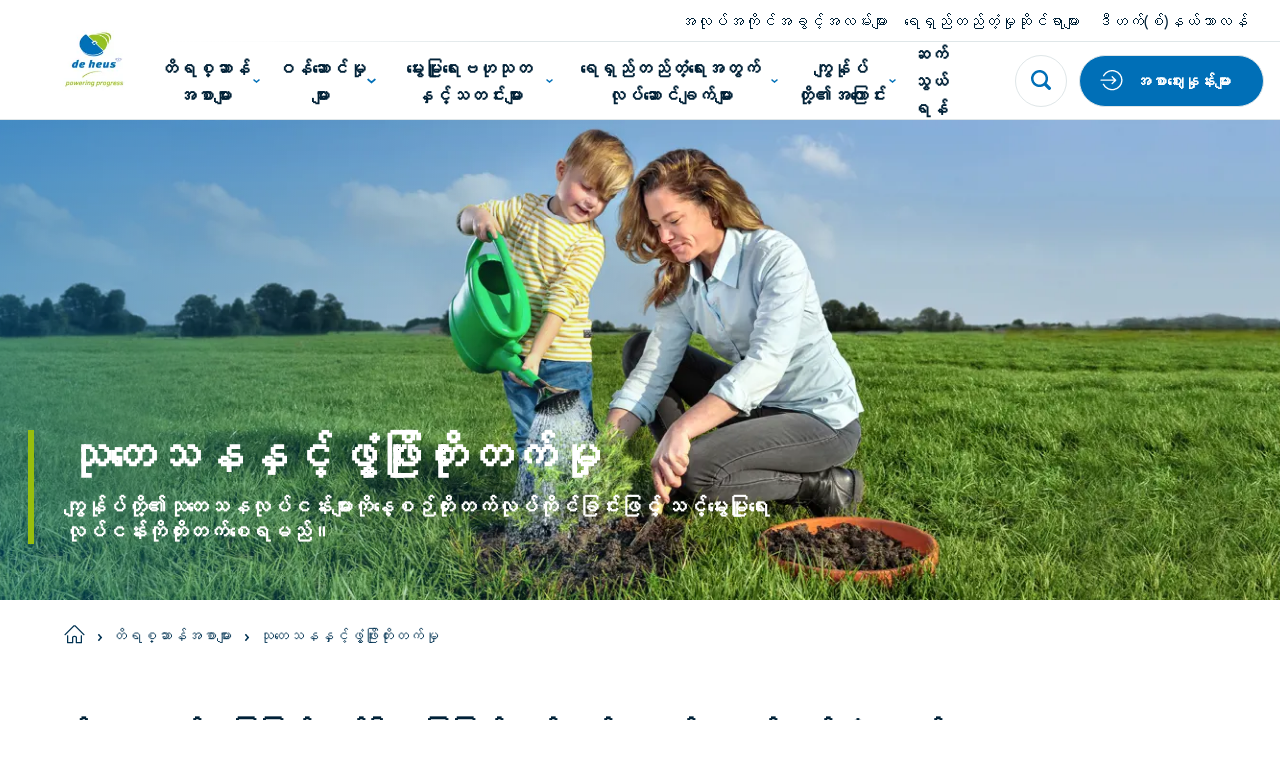

--- FILE ---
content_type: text/html; charset=utf-8
request_url: https://www.deheus.com.mm/animal-nutrition/research-and-development
body_size: 34335
content:

<!DOCTYPE html>
<html  lang="my" xml:lang="my">
<head>
    <meta charset="utf-8">
    <meta http-equiv="X-UA-Compatible" content="IE=edge">
    <meta name="viewport" content="width=device-width, initial-scale=1, maximum-scale=1">
    <meta name="author" content="">

<meta name="facebook-domain-verification" content="9uolt055bn1umbjfjuevfj4444fxt0" />
    <!-- Google Tag Manager -->
    <script>
        (function(w,d,s,l,i){w[l]=w[l]||[];w[l].push({'gtm.start':
        new Date().getTime(),event:'gtm.js'});var f=d.getElementsByTagName(s)[0],
        j=d.createElement(s),dl=l!='dataLayer'?'&l='+l:'';j.async=true;j.src=
        'https://www.googletagmanager.com/gtm.js?id='+i+dl;f.parentNode.insertBefore(j,f);
        })(window,document,'script','dataLayer','GTM-WHPPRM7');
    </script>
    <!-- End Google Tag Manager -->

        <!-- Meta Pixel Code -->
        <script>
            !function(f,b,e,v,n,t,s)
            {if(f.fbq)return;n=f.fbq=function()
            {n.callMethod? n.callMethod.apply(n,arguments):n.queue.push(arguments)}

            ;
            if(!f._fbq)f._fbq=n;n.push=n;n.loaded=!0;n.version='2.0';
            n.queue=[];t=b.createElement(e);t.async=!0;
            t.src=v;s=b.getElementsByTagName(e)[0];
            s.parentNode.insertBefore(t,s)}(window, document,'script',
            'https://connect.facebook.net/en_US/fbevents.js');
            fbq('init', '1148376150214198');
            fbq('track', 'PageView');
        </script>
        <!-- End Meta Pixel Code -->


    <link href="https://www.deheus.com.mm/animal-nutrition/research-and-development" rel="canonical" />
    <meta name="title" content="သုတေသနနှင့်ဖွံ့ဖြိုးတိုးတက်မှု | De Heus Myanmar (ဒီဟက်(စ်)မြန်မာ)" />
<meta name="description" content="မြောက်များစွာသောသုတေသနခြံများကိုတည်ဆောက်လျက် သင်၏မွေးမြူရေးဆိုင်ရာအခက်အခဲများကိုကူညီဖြေရှင်းရန် နေ့စဉ်စမ်းသပ်ချက်များပြုလုပ်လျက် ရှိနေပါသည်" />

    <title>သုတေသနနှင့်ဖွံ့ဖြိုးတိုးတက်မှု</title>
    <meta property="og:title" content="သုတေသနနှင့်ဖွံ့ဖြိုးတိုးတက်မှု | De Heus Myanmar (ဒီဟက်(စ်)မြန်မာ)">
<meta property="og:type" content="article">
<meta property="og:url" content="https://www.deheus.com.mm/animal-nutrition/research-and-development">
<meta property="og:image" content="https://www.deheus.com.mm/globalassets/icons/de-heus_animal-nutrition_making-knowledge-applicable.jpg">
<meta property="og:image:secure_url" content="https://www.deheus.com.mm/globalassets/icons/de-heus_animal-nutrition_making-knowledge-applicable.jpg">
<meta property="og:description" content="မြောက်များစွာသောသုတေသနခြံများကိုတည်ဆောက်လျက် သင်၏မွေးမြူရေးဆိုင်ရာအခက်အခဲများကိုကူညီဖြေရှင်းရန် နေ့စဉ်စမ်းသပ်ချက်များပြုလုပ်လျက် ရှိနေပါသည်">
<meta property="og:locale" content="my_MM">
<meta property="og:locale:alternate" content="my">
<meta property="article:content_type" content="Standard Page">
<meta property="article:published_time" content="10/06/2020 12:50:54 PM">
<meta property="article:modified_time" content="08-09-2021  08:53:29">


    <link rel="alternate" href="https://www.deheus.com.mm/animal-nutrition/research-and-development" hreflang="my" />
<link rel="alternate" href="https://www.deheus.com.mm/animal-nutrition/research-and-development" hreflang="x-default" />

    
    <link rel="apple-touch-icon" sizes="180x180" href="/Assets/favicons/apple-touch-icon.png">
    <link rel="icon" type="image/png" sizes="32x32" href="/Assets/favicons/favicon-32x32.png">
    <link rel="icon" type="image/png" sizes="16x16" href="/Assets/favicons/favicon-16x16.png">
    <link rel="manifest" href="/Assets/favicons/site.webmanifest">
    <link rel="mask-icon" href="/Assets/favicons/safari-pinned-tab.svg" color="#5bbad5">
    <link rel="shortcut icon" href="/Assets/favicons/favicon.ico">
    <meta name="msapplication-TileColor" content="#ffffff">
    <meta name="msapplication-config" content="/Assets/favicons/browserconfig.xml">
    <meta name="theme-color" content="#ffffff">


    
    

    <script nonce="6496f886-f030-41b8-b0e2-21022ce5345a">
!function(T,l,y){var S=T.location,k="script",D="instrumentationKey",C="ingestionendpoint",I="disableExceptionTracking",E="ai.device.",b="toLowerCase",w="crossOrigin",N="POST",e="appInsightsSDK",t=y.name||"appInsights";(y.name||T[e])&&(T[e]=t);var n=T[t]||function(d){var g=!1,f=!1,m={initialize:!0,queue:[],sv:"5",version:2,config:d};function v(e,t){var n={},a="Browser";return n[E+"id"]=a[b](),n[E+"type"]=a,n["ai.operation.name"]=S&&S.pathname||"_unknown_",n["ai.internal.sdkVersion"]="javascript:snippet_"+(m.sv||m.version),{time:function(){var e=new Date;function t(e){var t=""+e;return 1===t.length&&(t="0"+t),t}return e.getUTCFullYear()+"-"+t(1+e.getUTCMonth())+"-"+t(e.getUTCDate())+"T"+t(e.getUTCHours())+":"+t(e.getUTCMinutes())+":"+t(e.getUTCSeconds())+"."+((e.getUTCMilliseconds()/1e3).toFixed(3)+"").slice(2,5)+"Z"}(),iKey:e,name:"Microsoft.ApplicationInsights."+e.replace(/-/g,"")+"."+t,sampleRate:100,tags:n,data:{baseData:{ver:2}}}}var h=d.url||y.src;if(h){function a(e){var t,n,a,i,r,o,s,c,u,p,l;g=!0,m.queue=[],f||(f=!0,t=h,s=function(){var e={},t=d.connectionString;if(t)for(var n=t.split(";"),a=0;a<n.length;a++){var i=n[a].split("=");2===i.length&&(e[i[0][b]()]=i[1])}if(!e[C]){var r=e.endpointsuffix,o=r?e.location:null;e[C]="https://"+(o?o+".":"")+"dc."+(r||"services.visualstudio.com")}return e}(),c=s[D]||d[D]||"",u=s[C],p=u?u+"/v2/track":d.endpointUrl,(l=[]).push((n="SDK LOAD Failure: Failed to load Application Insights SDK script (See stack for details)",a=t,i=p,(o=(r=v(c,"Exception")).data).baseType="ExceptionData",o.baseData.exceptions=[{typeName:"SDKLoadFailed",message:n.replace(/\./g,"-"),hasFullStack:!1,stack:n+"\nSnippet failed to load ["+a+"] -- Telemetry is disabled\nHelp Link: https://go.microsoft.com/fwlink/?linkid=2128109\nHost: "+(S&&S.pathname||"_unknown_")+"\nEndpoint: "+i,parsedStack:[]}],r)),l.push(function(e,t,n,a){var i=v(c,"Message"),r=i.data;r.baseType="MessageData";var o=r.baseData;return o.message='AI (Internal): 99 message:"'+("SDK LOAD Failure: Failed to load Application Insights SDK script (See stack for details) ("+n+")").replace(/\"/g,"")+'"',o.properties={endpoint:a},i}(0,0,t,p)),function(e,t){if(JSON){var n=T.fetch;if(n&&!y.useXhr)n(t,{method:N,body:JSON.stringify(e),mode:"cors"});else if(XMLHttpRequest){var a=new XMLHttpRequest;a.open(N,t),a.setRequestHeader("Content-type","application/json"),a.send(JSON.stringify(e))}}}(l,p))}function i(e,t){f||setTimeout(function(){!t&&m.core||a()},500)}var e=function(){var n=l.createElement(k);n.src=h;var e=y[w];return!e&&""!==e||"undefined"==n[w]||(n[w]=e),n.onload=i,n.onerror=a,n.onreadystatechange=function(e,t){"loaded"!==n.readyState&&"complete"!==n.readyState||i(0,t)},n}();y.ld<0?l.getElementsByTagName("head")[0].appendChild(e):setTimeout(function(){l.getElementsByTagName(k)[0].parentNode.appendChild(e)},y.ld||0)}try{m.cookie=l.cookie}catch(p){}function t(e){for(;e.length;)!function(t){m[t]=function(){var e=arguments;g||m.queue.push(function(){m[t].apply(m,e)})}}(e.pop())}var n="track",r="TrackPage",o="TrackEvent";t([n+"Event",n+"PageView",n+"Exception",n+"Trace",n+"DependencyData",n+"Metric",n+"PageViewPerformance","start"+r,"stop"+r,"start"+o,"stop"+o,"addTelemetryInitializer","setAuthenticatedUserContext","clearAuthenticatedUserContext","flush"]),m.SeverityLevel={Verbose:0,Information:1,Warning:2,Error:3,Critical:4};var s=(d.extensionConfig||{}).ApplicationInsightsAnalytics||{};if(!0!==d[I]&&!0!==s[I]){var c="onerror";t(["_"+c]);var u=T[c];T[c]=function(e,t,n,a,i){var r=u&&u(e,t,n,a,i);return!0!==r&&m["_"+c]({message:e,url:t,lineNumber:n,columnNumber:a,error:i}),r},d.autoExceptionInstrumented=!0}return m}(y.cfg);function a(){y.onInit&&y.onInit(n)}(T[t]=n).queue&&0===n.queue.length?(n.queue.push(a),n.trackPageView({})):a()}(window,document,{src: "https://js.monitor.azure.com/scripts/b/ai.2.gbl.min.js", crossOrigin: "anonymous", cfg: { instrumentationKey:'f7fc7915-cf55-4a96-8f31-5ff0977bce44', disableCookiesUsage: false }});
</script>


    
        <style>
            @font-face {
                font-family: 'matter';
                font-display: swap;
                src: url('/Assets/fonts/matter/Matter-Regular.eot?v=1.0.1');
                src: url('/Assets/fonts/matter/Matter-Regular.woff2?v=1.0.1') format('woff2'), url('/Assets/fonts/matter/Matter-Regular.woff?v=1.0.1') format('woff');
            }

            @font-face {
                font-family: 'matter';
                font-weight: bold;
                font-display: swap;
                src: url('/Assets/fonts/matter/Matter-Medium.eot?v=1.0.1');
                src: url('/Assets/fonts/matter/Matter-Medium.woff2?v=1.0.1') format('woff2'), url('/Assets/fonts/matter/Matter-Medium.woff?v=1.0.1') format('woff');
            }

            @font-face {
                font-family: 'flama-site';
                font-display: swap;
                src: url('/Assets/fonts/flama-extrabold/Flama-Extrabold.otf?v=1.0.1') format('otf'), url('/Assets/fonts/flama-extrabold/Flama-Extrabold2.woff2?v=1.0.1') format('woff2'), url('/Assets/fonts/flama-extrabold/Flama-Extrabold2.woff?v=1.0.1') format('woff');
                font-weight: 900;
            }

            @font-face {
                font-family: 'flama-site';
                font-display: swap;
                src: url('/Assets/fonts/flama-medium/Flama-Medium.otf?v=1.0.1') format('otf'), url('/Assets/fonts/flama-medium/Flama-Medium2.woff2?v=1.0.1') format('woff2'), url('/Assets/fonts/flama-medium/Flama-Medium2.woff?v=1.0.1') format('woff');
                font-weight: 600;
            }

            @font-face {
                font-family: 'flama-site';
                font-display: swap;
                src: url('/Assets/fonts/flama-book/Flama-Book.otf?v=1.0.1') format('otf'), url('/Assets/fonts/flama-book/Flama-Book2.woff2?v=1.0.1') format('woff2'), url('/Assets/fonts/flama-book/Flama-Book2.woff?v=1.0.1') format('woff');
                font-weight: 500;
            }
        </style>
        <link rel="preload" href="/Assets/fonts/flama-book/Flama-Book2.woff2?v=1.0.1" as="font" type="font/woff2" crossorigin>
        <link rel="preload" href="/Assets/fonts/flama-extrabold/Flama-Extrabold2.woff2?v=1.0.1" as="font" type="font/woff2" crossorigin>
        <link rel="preload" href="/Assets/fonts/flama-medium/Flama-Medium2.woff2?v=1.0.1" as="font" type="font/woff2" crossorigin>
        <link rel="preload" href="/Assets/fonts/matter/Matter-Regular.woff2?v=1.0.1" as="font" type="font/woff2" crossorigin>
        <link rel="preload" href="/Assets/fonts/matter/Matter-Medium.woff2?v=1.0.1" as="font" type="font/woff2" crossorigin>



    <style>

                :root {
                    --base-font-color: #002137;
                    --primary-color: #97be0d;
                    --secondary-color: #006fb7;
                    --font-type-main: matter, Roboto, sans-serif;
                    --font-type-titles: flama-site, Roboto, sans-serif;
                }
                </style>

<link as="style" href="/Assets/css/style.min.css?v=20260115010022" rel="preload" /><link href="/Assets/css/style.min.css?v=20260115010022" rel="stylesheet" type="text/css" />

</head>

<body class="standardpage">

    <!-- Google Tag Manager (noscript) -->
    <noscript>
        <iframe src="https://www.googletagmanager.com/ns.html?id=GTM-WHPPRM7"
                height="0" width="0" style="display:none;visibility:hidden">
        </iframe>
    </noscript>
    <!-- End Google Tag Manager (noscript) -->

        <!-- Meta Pixel Code -->
        <noscript>
            <img src="https://www.facebook.com/tr?id=1148376150214198&ev=PageView&noscript=1"
                 alt=""
                 height="1" 
                 width="1" 
                 style="display:none" />
        </noscript>
        <!-- End Meta Pixel Code -->

    <svg style="width:0;height:0;position:absolute;" aria-hidden="true" focusable="false">
    <symbol id="icon-close" viewBox="0 0 16 16">
        <path fill-rule="evenodd" clip-rule="evenodd"
            d="M6.02104 7.86317L.550505 13.3337c-.336017.336-.333624.8838.00534 1.2228l.614065.6141c.33897.3389.88678.3413 1.22279.0053l5.47053-5.47053 5.47057 5.47053c.336.336.8838.3336 1.2228-.0053l.614-.6141c.339-.339.3414-.8868.0054-1.2228L9.70543 7.86317 15.176 2.39264c.336-.33601.3336-.88382-.0054-1.22279l-.614-.614066c-.339-.338964-.8868-.341357-1.2228-.00534L7.86323 6.02098 2.39271.550446c-.33602-.336017-.88383-.333625-1.2228.00534l-.614064.614064c-.338965.33897-.341357.88678-.00534 1.2228L6.02104 7.86317z" />
    </symbol>
    <symbol id="icon-close-circle" viewBox="0 0 44 44" fill="none">
        <circle cx="22" cy="22" r="21.5172" fill="#fff" stroke="#DFE6E8" stroke-width=".965517" />
        <path fill-rule="evenodd" clip-rule="evenodd"
            d="M20.3035 21.8823l-4.6889 4.6889c-.288.288-.2859.7575.0046 1.0481l.5264.5263c.2905.2906.7601.2926 1.0481.0046l4.6888-4.6888 4.6889 4.6889c.288.288.7576.2859 1.0481-.0046l.5264-.5264c.2905-.2905.2926-.7601.0045-1.0481l-4.6889-4.6889 4.6893-4.6892c.288-.288.2859-.7575-.0046-1.0481l-.5264-.5263c-.2905-.2906-.7601-.2926-1.0481-.0046l-4.6892 4.6892-4.6891-4.6892c-.2881-.288-.7576-.2859-1.0481.0046l-.5264.5264c-.2905.2905-.2926.7601-.0046 1.0481l4.6892 4.6891z"
            fill="#006FB7" />
    </symbol>
    <symbol id="icon-menu" viewBox="0 0 26 16">
        <path fill-rule="evenodd" clip-rule="evenodd"
            d="M25.3333 0v2.66667H0V0h25.3333zm0 6.66667v2.66666H0V6.66667h25.3333zm0 9.33333v-2.6667H0V16h25.3333z" />
    </symbol>
    <symbol id="icon-search" viewBox="0 0 22 22">
        <path fill-rule="evenodd" clip-rule="evenodd"
            d="M21.4329 18.8806l-4.2491-4.2575c2.8778-4.3172 1.7188-10.15491-2.5897-13.0385C10.2855-1.29898 4.45932-.137665 1.58146 4.17946-1.2964 8.49659-.137393 14.3343 4.17117 17.2179c3.15595 2.1128 7.27063 2.1119 10.42563-.0018l4.2491 4.2566c.7199.7031 1.867.7031 2.587 0 .7254-.7039.7647-1.8441.0613-2.571-.0138-.0147-.0275-.0284-.0613-.0211zM9.3908 2.76141c3.6627 0 6.6321 2.97525 6.6321 6.64527s-2.9694 6.64522-6.6321 6.64522c-3.66273 0-6.63207-2.9752-6.63207-6.64522.00366-3.66819 2.97117-6.6416 6.63207-6.64527z" />
    </symbol>
    <symbol id="icon-arrow" viewBox="0 0 24 24">
        <path id="Arrow" fill-rule="evenodd" clip-rule="evenodd"
            d="M11.8525 15.1925L14.2075 12.8375H6.6001V11.1622H14.1336L11.7782 8.80679L12.9629 7.62213L17.4002 12.0139L13.0372 16.3769L11.8525 15.1925Z"/>
    </symbol>
    <symbol id="icon-facebook" viewBox="0 0 14 26">
        <path
            d="M13.9512 9.28666H8.93348V6.965s-.2797-2.20757 1.34532-2.20757h3.306V.00000125H7.95454S3.24447-.0185709 3.24447 4.46821c0 .96316-.00559 2.71967-.01119 4.81845H0v3.83144h3.22489C3.20531 19.2101 3.18294 26 3.18294 26h5.75054V13.1207h3.79542l1.2223-3.83404z" />
    </symbol>
    <symbol id="icon-twitter" viewBox="0 0 21 21">
        <path fill-rule="evenodd" clip-rule="evenodd"
            d="M12.5,8.9L20.3,0h-1.9l-6.8,7.7L6.3,0H0l8.2,11.7L0,21h1.9L9,12.9l5.7,8.2H21 M2.5,1.4h2.8l13.1,18.3h-2.8" />
    </symbol>
    <symbol id="icon-youtube" viewBox="0 0 24 17">
        <path fill-rule="evenodd" clip-rule="evenodd"
            d="M9.522 11.635l-.00075-6.79113 6.48455 3.40725L9.522 11.635zM23.76 3.66708s-.2348-1.66548-.954-2.3989C21.8932.305149 20.8703.300618 20.4015.244724 17.043-7e-8 12.0052 0 12.0052 0h-.0104S6.957-7e-8 3.5985.244724C3.129.300618 2.10675.305149 1.19325 1.26818.474 2.0016.24 3.66708.24 3.66708S0 5.62336 0 7.57889V9.4128c0 1.9563.24 3.9118.24 3.9118s.234 1.6655.95325 2.3989c.9135.963 2.11275.9328 2.64675 1.0333C5.76 16.9426 12 17 12 17s5.043-.0076 8.4015-.2523c.4688-.0566 1.4917-.0612 2.4045-1.0242.7192-.7334.954-2.3989.954-2.3989s.24-1.9555.24-3.9118V7.57889c0-1.95553-.24-3.91181-.24-3.91181z" />
    </symbol>
    <symbol id="icon-linkedin" viewBox="0 0 21 18">
        <path fill-rule="evenodd" clip-rule="evenodd"
            d="M20.4545 18h-4.5207v-6.3277c0-1.6563-.7071-2.78698-2.2621-2.78698-1.1895 0-1.8509.76301-2.1588 1.49838-.1155.2639-.0974.6316-.0974.9993V18H6.93685s.05773-11.20894 0-12.22783h4.47865v1.91906c.2646-.83908 1.6957-2.03662 3.9795-2.03662 2.8334 0 5.0595 1.75885 5.0595 5.54629V18zM2.40769 4.24268h-.02886C.935659 4.24268 0 3.30793 0 2.12307 0 .915156.963315 0 2.43535 0c1.47083 0 2.37522.912851 2.40408 2.11961 0 1.18487-.93325 2.12307-2.43174 2.12307zM.515935 5.77217H4.50269V18H.515935V5.77217z" />
    </symbol>
    <symbol id="icon-instagram" viewBox="0 0 511 511.9">
        <path
            d="M510.95 150.5c-1.2-27.2-5.598-45.898-11.9-62.102-6.5-17.199-16.5-32.597-29.6-45.398-12.802-13-28.302-23.102-45.302-29.5-16.296-6.3-34.898-10.7-62.097-11.898C334.648.3 325.949 0 256.449 0s-78.199.3-105.5 1.5c-27.199 1.2-45.898 5.602-62.097 11.898-17.204 6.5-32.602 16.5-45.403 29.602-13 12.8-23.097 28.3-29.5 45.3-6.3 16.302-10.699 34.9-11.898 62.098C.75 177.801.449 186.5.449 256s.301 78.2 1.5 105.5c1.2 27.2 5.602 45.898 11.903 62.102 6.5 17.199 16.597 32.597 29.597 45.398 12.801 13 28.301 23.102 45.301 29.5 16.3 6.3 34.898 10.7 62.102 11.898 27.296 1.204 36 1.5 105.5 1.5s78.199-.296 105.5-1.5c27.199-1.199 45.898-5.597 62.097-11.898a130.934 130.934 0 0074.903-74.898c6.296-16.301 10.699-34.903 11.898-62.102 1.2-27.3 1.5-36 1.5-105.5s-.102-78.2-1.3-105.5zm-46.098 209c-1.102 25-5.301 38.5-8.801 47.5-8.602 22.3-26.301 40-48.602 48.602-9 3.5-22.597 7.699-47.5 8.796-27 1.204-35.097 1.5-103.398 1.5s-76.5-.296-103.403-1.5c-25-1.097-38.5-5.296-47.5-8.796C94.551 451.5 84.45 445 76.25 436.5c-8.5-8.3-15-18.3-19.102-29.398-3.5-9-7.699-22.602-8.796-47.5-1.204-27-1.5-35.102-1.5-103.403s.296-76.5 1.5-103.398c1.097-25 5.296-38.5 8.796-47.5C61.25 94.199 67.75 84.1 76.352 75.898c8.296-8.5 18.296-15 29.398-19.097 9-3.5 22.602-7.7 47.5-8.801 27-1.2 35.102-1.5 103.398-1.5 68.403 0 76.5.3 103.403 1.5 25 1.102 38.5 5.3 47.5 8.8 11.097 4.098 21.199 10.598 29.398 19.098 8.5 8.301 15 18.301 19.102 29.403 3.5 9 7.699 22.597 8.8 47.5 1.2 27 1.5 35.097 1.5 103.398s-.3 76.301-1.5 103.301zm0 0" />
        <path
            d="M256.45 124.5c-72.598 0-131.5 58.898-131.5 131.5s58.902 131.5 131.5 131.5c72.6 0 131.5-58.898 131.5-131.5s-58.9-131.5-131.5-131.5zm0 216.8c-47.098 0-85.302-38.198-85.302-85.3s38.204-85.3 85.301-85.3c47.102 0 85.301 38.198 85.301 85.3s-38.2 85.3-85.3 85.3zm0 0M423.852 119.3c0 16.954-13.747 30.7-30.704 30.7-16.953 0-30.699-13.746-30.699-30.7 0-16.956 13.746-30.698 30.7-30.698 16.956 0 30.703 13.742 30.703 30.699zm0 0" />
    </symbol>
    <symbol id="icon-tiktok" viewBox="0 0 2859 3333" shape-rendering="geometricPrecision"
        text-rendering="geometricPrecision" image-rendering="optimizeQuality" fill-rule="evenodd"
        clip-rule="evenodd">
        <path
            d="M2081 0c55 473 319 755 778 785v532c-266 26-499-61-770-225v995c0 1264-1378 1659-1932 753-356-583-138-1606 1004-1647v561c-87 14-180 36-265 65-254 86-398 247-358 531 77 544 1075 705 992-358V1h551z" />
    </symbol>
    <symbol id="icon-globe" viewBox="0 0 26 26">
        <path
            d="M.8125 13c0 3.2323 1.28404 6.3323 3.56964 8.6179C6.66774 23.9035 9.76767 25.1875 13 25.1875c3.2323 0 6.3323-1.284 8.6179-3.5696 2.2856-2.2856 3.5696-5.3856 3.5696-8.6179 0-3.23233-1.284-6.33226-3.5696-8.61786C19.3323 2.09654 16.2323.8125 13 .8125c-3.23233 0-6.33226 1.28404-8.61786 3.56964C2.09654 6.66774.8125 9.76767.8125 13v0z"
            stroke-width="1.625" stroke-linecap="round" stroke-linejoin="round" />
        <path
            d="M10.0631 24.8311C8.41425 22.4131 7.3125 18.0191 7.3125 13c0-5.01906 1.10175-9.41305 2.7506-11.83105M.8125 13h24.375M2.68896 19.5H23.3113M2.68896 6.5H23.3113M15.937 1.16895C17.5858 3.58695 18.6876 7.98094 18.6876 13c0 5.0191-1.1018 9.4131-2.7506 11.8311"
            stroke-width="1.625" stroke-linecap="round" stroke-linejoin="round" />
    </symbol>
    <symbol id="icon-chevron" viewBox="0 0 12 8">
        <path fill-rule="evenodd" clip-rule="evenodd"
            d="M5.99994 7.60002l.82202-.72392L12 2.2848 10.356.400024 6 4.26089 1.64403.400024.00000182 2.2848 5.17804 6.8761l.8219.72392z" />
    </symbol>
    <symbol id="icon-home" viewBox="0 0 28 26">
        <path fill-rule="evenodd" clip-rule="evenodd"
            d="M13.3983 2.12364c.3343-.33433.8754-.33433 1.2097-.00062L26.2276 13.7427c.334.334.8755.334 1.2095 0 .334-.334.334-.8755 0-1.2095L15.8181.91412l-.0017-.001657C14.8142-.0880407 13.1909-.0880404 12.1887.91412L.569715 12.5332c-.334001.334-.334001.8755 0 1.2095.334001.334.875525.334 1.209525 0L13.3983 2.12364zM5.45076 14.8484c0-.4723-.38291-.8552-.85526-.8552-.47235 0-.85527.3829-.85527.8552v9.4079c0 .4724.38292.8553.85527.8553h6.8421c.4724 0 .8553-.3829.8553-.8553v-6.8421c0-.4718.3834-.8552.8552-.8552h1.7106c.4718 0 .8552.3834.8552.8552v6.8421c0 .4724.3829.8553.8553.8553h6.8421c.4723 0 .8553-.3829.8553-.8553v-9.4079c0-.4723-.383-.8552-.8553-.8552-.4724 0-.8553.3829-.8553.8552v8.5527h-5.1316v-5.9869c0-1.4165-1.1492-2.5658-2.5657-2.5658h-1.7106c-1.4165 0-2.5658 1.1493-2.5658 2.5658v5.9869H5.45076v-8.5527z" />
    </symbol>
    <symbol id="icon-check" viewBox="0 0 18 14">
        <path
            d="M14.9721.690796L13.8671 1.7958c-2.469 2.47405-4.72263 4.89944-7.09305 7.32055L3.98711 6.88197l-1.21875-.975-1.950001 2.4375L5.93724 12.4395l1.08875.8694.99125-.9913c2.80516-2.81112 5.31886-5.57283 8.05996-8.31999l1.105-1.105L14.9721.690796z" />
    </symbol>
    <symbol id="icon-check-circle" viewBox="0 0 48 48">
        <circle cx="24" cy="24" r="23.5" fill="#fff" stroke="#DFE6E8" />
        <path
            d="M32.3497 16.2349l-1.36 1.36c-3.0388 3.045-5.8125 6.03-8.7299 9.0099l-3.4301-2.75-1.5-1.2-2.4 3 6.3001 5.04 1.34 1.07 1.22-1.22c3.4525-3.4599 6.5463-6.8589 9.92-10.24l1.36-1.36-2.7201-2.7099z"
             />
    </symbol>
    <symbol id="icon-whatsapp" viewBox="0 0 20 20">
        <path fill-rule="evenodd" clip-rule="evenodd"
            d="M10.0029.00016592C15.5157.00016592 20 4.4857 20 10.0001 20 15.5143 15.5157 20 10.0029 20c-2.03355 0-3.92015-.6054-5.50105-1.6519L.658169 19.5766l1.246011-3.7154C.705276 14.215 0 12.1869 0 9.99992 0 4.48554 4.48427 0 9.9971 0v.00016592h.0058zM6.23568 4.57397c-.38216 0-.78174.11166-1.02275.35854-.29375.29981-1.02258.99931-1.02258 2.43382s1.04614 2.82187 1.18713 3.01607c.14696.1937 2.03952 3.1802 4.97802 4.3974 2.298.9523 2.9799.8641 3.5029.7524.764-.1646 1.722-.7292 1.963-1.4109.241-.6821.241-1.2641.1704-1.3876-.0705-.1234-.2646-.1938-.5583-.3409-.2938-.147-1.7221-.8525-1.9925-.9466-.2645-.0999-.5171-.0645-.7168.2177-.2822.3939-.5584.7937-.7818 1.0346-.1763.1882-.4644.2117-.7053.1117-.3232-.1351-1.2282-.4528-2.34502-1.4463-.86402-.77-1.45169-1.72817-1.62204-2.0162-.17051-.29384-.01758-.46456.11744-.62318.14696-.18234.28795-.31159.43491-.48215.14696-.1704.22923-.25866.32328-.45859.10001-.19396.02935-.39389-.04114-.54089-.07049-.147-.65817-1.58151-.89918-2.16337-.1939-.4644-.34086-.48199-.63461-.49394-.10002-.0058-.21148-.01161-.33506-.01161z" />
    </symbol>
    <symbol id="icon-viber" x="0px" y="0px" viewBox="0 0 1024 1024" style="enable-background:new 0 0 1024 1024;">
        <style type="text/css">
            .st0 {
                fill-rule: evenodd;
                clip-rule: evenodd;
                fill: #665CAC;
            }

            .st1 {
                fill-rule: evenodd;
                clip-rule: evenodd;
                fill: #FFFFFF;
            }
        </style>
        <g>
            <circle id="Oval_22_" class="st0" cx="512" cy="512" r="512" />
            <path class="st1" d="M744.2,285.5c-15.7-13.7-79.3-57.5-220.7-58.1c0,0-166.9-9.6-248.2,61.2c-45.3,43-61.3,105.8-62.9,183.8
                c-1.7,78-3.9,223.9,144.6,263.6h0.1l-0.1,60.4c0,0-1,24.5,16,29.4c20.5,6.1,32.5-12.5,52.3-32.6c10.7-11,25.6-27.1,36.9-39.5
                c101.5,8.1,179.6-10.5,188.5-13.2c20.5-6.3,136.5-20.5,155.3-166.4C825.3,423.7,796.4,328.5,744.2,285.5 M761.5,563.4
                c-15.9,121.9-110.1,129.7-127.3,134.8c-7.4,2.3-75.9,18.4-162.1,13.1c0,0-64.3,73.4-84.3,92.7c-3.1,3-6.8,4.2-9.3,3.6
                c-3.5-0.8-4.3-4.7-4.3-10.4c0.1-8.1,0.5-100.4,0.5-100.4c-125.5-33-118.2-157.4-116.8-222.5c1.4-65.1,14.3-118.4,52.6-154.3
                c68.9-59,210.6-50.3,210.6-50.3c119.7,0.5,177.1,34.7,190.3,46.1C755.4,351.8,777.9,437.7,761.5,563.4 M534,417.1
                c16.5,0.8,29.4,5.7,38.2,14.4c8.9,8.6,13.8,21.2,14.5,37.2c0.1,2.8-2.1,5-5,5.2c0.1,0.1,0,0.1-0.1,0.1c-2.8,0-5.1-2.1-5.2-4.7
                c-1.4-27.4-15.1-40.8-43-42.2c-2.9-0.1-5.1-2.5-5-5.2C528.6,419.1,531.1,417,534,417.1 M592.9,416c-17.2-17.8-40.7-27.5-71.6-29.5
                c-2.9-0.2-5-2.6-4.9-5.3c0.2-2.8,2.7-4.7,5.5-4.6c33.3,2.3,59.8,13.3,78.6,32.7c18.9,19.5,28.1,44,27.4,73
                c-0.2,2.7-2.5,4.7-5.3,4.7h-0.1c-2.9-0.1-5.2-2.4-5.1-5C618.2,455.4,610.2,433.8,592.9,416 M622.9,380.5
                c30.8,28.6,46.6,68.1,47.1,117.3c0.1,2.7-2.3,4.9-5.2,4.9c-2.8,0-5.2-2.2-5.2-4.9c-0.3-46.5-15.2-83.5-43.9-110.3
                c-28.8-26.7-65.2-40.3-108.1-40.5c-2.9,0-5.2-2.3-5.2-4.9c0-2.7,2.4-4.9,5.2-4.9C553.2,337.4,592,352,622.9,380.5 M659,612.5
                c0,0.1-0.1,0.2-0.1,0.2c-6.1,10.2-14.2,19.9-24.6,28.7c-0.1,0.1-0.1,0.1-0.2,0.2c-8.5,6.7-16.8,10.5-24.9,11.4
                c-1,0.2-2.2,0.3-3.6,0.2c-3.6,0-7.2-0.4-10.6-1.5l-0.3-0.4c-12.6-3.3-33.6-11.8-68.6-30c-22.8-11.9-41.6-24.1-57.6-36.1
                c-8.5-6.3-17.1-13.5-25.9-21.8c-0.3-0.3-0.5-0.5-0.9-0.8l-0.9-0.8c-0.3-0.3-0.5-0.5-0.9-0.8c-0.3-0.3-0.5-0.5-0.9-0.8
                c-8.8-8.3-16.4-16.6-23-24.6c-12.7-15.1-25.6-33.1-38.1-54.6c-19.3-33.2-28.2-53.2-31.7-65.1l-0.4-0.3c-1.2-3.3-1.7-6.7-1.6-10.1
                c-0.1-1.3,0-2.6,0.2-3.4c1-7.7,5-15.6,12-23.7c0.1-0.1,0.1-0.1,0.2-0.2c9.4-9.8,19.4-17.6,30.3-23.3c0.1,0,0.2-0.1,0.2-0.1
                c11.4-5.6,22.2-3.7,29.5,4.6c0.1,0.1,15.3,17.4,21.8,25.8c6.2,8,14.5,20.7,18.7,27.9c7.5,12.7,2.8,25.8-4.6,31.3l-14.9,11.2
                c-7.5,5.7-6.5,16.3-6.5,16.3s22.1,79,104.3,98.9c0,0,11.3,0.9,17.2-6.2l11.8-14.1c5.8-7,19.4-11.4,33-4.3
                c7.5,4,20.9,11.9,29.4,17.7c8.9,6.2,27.2,20.7,27.2,20.7C662.9,591.4,664.8,601.7,659,612.5" />
        </g>
        <g id="channel-logos-white">
        </g>
    </symbol>
    <symbol id="icon-sharing" viewBox="0 0 20 20">
        <path
            d="M1.8457 11.4087c0 .8453.33583 1.6561.9336 2.2539.59777.5977 1.40853.9336 2.2539.9336.84538 0 1.65613-.3359 2.25391-.9336.59777-.5978.93359-1.4086.93359-2.2539 0-.8454-.33582-1.65618-.93359-2.25395-.59778-.59777-1.40853-.9336-2.25391-.9336-.84537 0-1.65613.33583-2.2539.9336-.59777.59777-.9336 1.40855-.9336 2.25395zM12.4707 15.6587c0 .8453.3358 1.6561.9336 2.2539.5978.5977 1.4085.9336 2.2539.9336.8454 0 1.6561-.3359 2.2539-.9336.5978-.5978.9336-1.4086.9336-2.2539 0-.8454-.3358-1.6562-.9336-2.2539-.5978-.5978-1.4085-.9336-2.2539-.9336-.8454 0-1.6561.3358-2.2539.9336-.5978.5977-.9336 1.4085-.9336 2.2539v0zM12.4707 5.03365c0 .84538.3358 1.65613.9336 2.25391.5978.59777 1.4085.93359 2.2539.93359.8454 0 1.6561-.33582 2.2539-.93359.5978-.59778.9336-1.40853.9336-2.25391 0-.84537-.3358-1.65613-.9336-2.2539-.5978-.59777-1.4085-.9336-2.2539-.9336-.8454 0-1.6561.33583-2.2539.9336-.5978.59777-.9336 1.40853-.9336 2.2539v0zM7.76172 9.77239l5.17088-3.1025M7.99023 12.5916l4.70897 1.8841"
            stroke-width="2.125" stroke-linecap="round" stroke-linejoin="round" />
    </symbol>
    <symbol id="icon-print" viewBox="0 0 26 26">
        <path fill-rule="evenodd" clip-rule="evenodd"
            d="M7.47192.364044c-.43616 0-.78974.353581-.78974.789746v3.94874H5.28934c-.43998-.00009-.87153.12234-1.24585.35358-.37439.23127-.67704.56239-.8739.95597L.455084 11.8421c-.057995.1099-.090826.2352-.090826.3681v6.3179c0 .6284.249615 1.231.693932 1.6753.44432.4444 1.04694.694 1.6753.694h3.14332l-.75879 3.7939c-.0464.232.01367.4726.16367.6556.15.183.37414.289.61074.289H20.1078c.2366 0 .4608-.106.6108-.289.15-.183.21-.4236.1636-.6556l-.7587-3.7939h3.1433c.6284 0 1.231-.2496 1.6753-.694.4444-.4443.694-1.0469.694-1.6753v-6.3158l-.0001-.0162c-.0002-.0088-.0005-.0176-.001-.0264-.0059-.1178-.0377-.2288-.0897-.3274l-2.7146-5.43037c-.1969-.39358-.4995-.72455-.8739-.95582-.3743-.23124-.8058-.35367-1.2458-.35358h-1.3929V1.15379c0-.436165-.3536-.789746-.7898-.789746H7.47192zM19.3181 6.68202v2.36921c0 .43617-.3536.78975-.7898.78975H7.47192c-.43616 0-.78974-.35358-.78974-.78975V6.68202H5.2891c-.14668-.00004-.29072.04077-.41552.11786-.12474.07706-.22557.18733-.29119.31846L2.43174 11.4205H23.5686L21.418 7.11849c-.0656-.13113-.1665-.24155-.2912-.31861-.1248-.07709-.2686-.1179-.4153-.11786h-1.3934zm-11.05644-.7819v2.36137h9.47694V1.94353H8.26166v3.9409l.00004.00785-.00004.00784zM24.0566 13H1.94375v5.5281c0 .2095.0832.4104.23131.5585.1481.1481.34898.2313.55843.2313h3.45922l.5048-2.524c.07383-.3692.39795-.6349.77441-.6349H18.5283c.3765 0 .7006.2657.7744.6349l.5049 2.524h3.4592c.2095 0 .4104-.0832.5585-.2313s.2313-.349.2313-.5585V13zm-5.6711 7.2617l.0028.0138.7562 3.7809H6.85576l.7554-3.7769c.00237-.0107.00452-.0215.00645-.0323l.50175-2.5087h9.76154l.5025 2.5127.0021.0105zm3.0386-5.4826c.1948-.1302.4238-.1997.6581-.1997.3142 0 .6155.1248.8377.347.2221.2222.3469.5235.3469.8377 0 .2342-.0694.4633-.1996.6581-.1302.1948-.3152.3466-.5316.4363-.2165.0897-.4547.1131-.6845.0674-.2298-.0457-.4409-.1585-.6065-.3242-.1657-.1657-.2785-.3767-.3242-.6065-.0457-.2298-.0223-.468.0674-.6845.0896-.2164.2415-.4014.4363-.5316zm.8092 1.3498c.0238-.0099.0467-.0221.0683-.0365.0433-.029.0803-.0661.1089-.109.0143-.0214.0266-.0442.0365-.0682.02-.0482.0301-.0995.0301-.1511 0-.0258-.0025-.0516-.0076-.0771-.0152-.0766-.0528-.1469-.1081-.2022-.0552-.0552-.1256-.0928-.2021-.108-.0255-.0051-.0513-.0076-.0771-.0076-.0516 0-.1029.0101-.1511.03-.024.01-.0469.0222-.0683.0365-.0429.0287-.08.0657-.1089.109-.0144.0216-.0266.0445-.0365.0682-.0197.0477-.0301.0991-.0301.1512 0 .026.0026.0518.0076.077.0152.076.0525.1465.1081.2022.0556.0556.1261.0929.2022.108.0252.0051.051.0076.077.0076.0521 0 .1035-.0103.1511-.03zm-11.6024 4.7686c-.4361 0-.7897.3536-.7897.7897 0 .4362.3536.7898.7897.7898h4.7385c.4362 0 .7898-.3536.7898-.7898 0-.4361-.3536-.7897-.7898-.7897h-4.7385z" />
    </symbol>
    <symbol id="icon-email" viewBox="0 0 26 18">
        <path fill-rule="evenodd" clip-rule="evenodd"
            d="M.8125 0C.363769 0 0 .363769 0 .8125v16.25c0 .4487.363769.8125.8125.8125h24.375c.4487 0 .8125-.3638.8125-.8125V.8125C26 .363769 25.6362 0 25.1875 0H.8125zm.8125 2.64009V16.25h22.75V2.64016l-6.0842 4.19553 3.386 3.13021c.3295.3046.3497.8187.0451 1.1482-.3047.3295-.8187.3496-1.1482.045l-3.6539-3.37793-1.9772 1.36342c-.5711.39428-1.2486.60545-1.9425.60545-.694 0-1.3715-.21117-1.9426-.60545L9.08043 7.78123 5.42655 11.1591c-.3295.3046-.84355.2845-1.14816-.045-.30461-.3295-.28444-.8436.04506-1.1482l3.38589-3.13015L1.625 2.64009zM22.9847 1.625H3.01542l8.96498 6.18208c.2996.20689.6555.31795 1.0197.31795.3641 0 .7196-.1108 1.0192-.31768L22.9847 1.625z" />
    </symbol>
    <symbol id="icon-location" viewBox="0 0 12 16">
        <path fill-rule="evenodd" clip-rule="evenodd"
            d="M6.3001.800049C3.1537.80351.603518 3.38461.600098 6.56917c0 3.65873 5.080982 8.84293 5.296442 9.06213.2223.225.58368.225.80598 0 .21546-.2192 5.29758-5.4034 5.29758-9.06213-.0034-3.18456-2.5536-5.76566-5.7-5.769121zm0 3.749931c1.10124 0 1.995.90459 1.995 2.01919 0 1.11459-.89376 2.01919-1.995 2.01919-1.10124 0-1.995-.9046-1.995-2.01919.00114-1.11575.89262-2.01919 1.995-2.0215v.00231z" />
    </symbol>
    <symbol id="icon-star" viewBox="0 0 16 16">
        <path d="M9.28565 1.33266C8.70268 0.363935 7.29822 0.363935 6.71525 1.33266L4.99265 4.19503C4.92282 4.31103 4.80895 4.39376 4.67705 4.42433L1.42246 5.1781C0.320996 5.4332 -0.113003 6.7689 0.628161 7.6227L2.81812 10.1455C2.90688 10.2478 2.95037 10.3816 2.93867 10.5165L2.64982 13.8447C2.55206 14.9711 3.68828 15.7966 4.72935 15.3556L7.80542 14.0524C7.93008 13.9996 8.07082 13.9996 8.19548 14.0524L11.2716 15.3556C12.3126 15.7966 13.4489 14.9711 13.3511 13.8447L13.0623 10.5165C13.0505 10.3816 13.094 10.2478 13.1828 10.1455L15.3727 7.6227C16.1139 6.7689 15.6799 5.4332 14.5784 5.1781L11.3239 4.42433C11.192 4.39376 11.0781 4.31103 11.0083 4.19503L9.28565 1.33266Z"/>
    </symbol>
    <symbol id="icon-external-link" viewBox="0 0 32 31">
        <path d="M.999999 15.0054H22M17 20.0054l5-5-5-5" stroke-width="2" stroke-linecap="round"
            stroke-linejoin="round" />
        <path
            d="M4.4092 21.1333c1.37606 2.8269 3.66361 5.1083 6.4942 6.4768 2.8306 1.3685 6.0394 1.7444 9.1096 1.0671 3.0702-.6773 5.8231-2.3684 7.8152-4.8008 1.9921-2.4323 3.1074-5.4645 3.1664-8.608.059-3.1434-.9419-6.21526-2.8413-8.72064-1.8995-2.50539-4.587-4.29847-7.6297-5.09045-3.0426-.791972-6.2633-.536724-9.1432.72463C8.50049 3.4433 6.12898 5.63733 4.64786 8.41063"
            stroke-width="2" stroke-linecap="round" stroke-linejoin="round" />
    </symbol>
    <symbol id="icon-triangle" viewBox="0 0 9 4">
        <path d="M0 0h9L6.75 2 4.5 4 2.25 2 0 0z"/>
    </symbol>
    <symbol id="icon-external" viewBox="0 0 14 14">
        <path fill-rule="evenodd" clip-rule="evenodd"
            d="M12.9996.33313c.0875.000624.1738.018125.2544.051249V.38433c.2494.103136.4118.346256.4125.615632V4.33308c0 .36813-.2988.66688-.6669.66688-.3681 0-.6669-.29875-.6669-.66688V2.6094L7.47079 7.47132c-.12437.12875-.29499.20187-.47374.20375-.17875.00124-.35063-.06876-.47688-.19564-.12688-.12625-.19688-.29812-.19563-.47688.00187-.17873.07499-.34937.20374-.47374l4.86192-4.86192H9.66652c-.36813 0-.66688-.29875-.66688-.66688 0-.368128.29875-.66688.66688-.66688h3.33308zm-.6676 6.66705c0-.36813.2988-.66688.6669-.66688.1769 0 .3463.07064.4713.19563s.1956.29437.1956.47125v6.00002c0 .1769-.0706.3462-.1956.4712s-.2944.1957-.4713.1957H.998911c-.17688 0-.346241-.0707-.471248-.1957-.125006-.125-.195632-.2943-.195632-.4712V1.00018c0-.368129.298752-.666881.66688-.666881H6.99891c.36813 0 .66688.298752.66688.666881 0 .36813-.29875.66688-.66688.66688H1.66579V12.3333H12.332V7.00018z" />
    </symbol>
    <symbol id="icon-gps" viewBox="0 0 24 23">
        <path fill-rule="evenodd" clip-rule="evenodd"
            d="M20.858.516638c.2969-.12307.6237-.155303.939-.092621.3153.062681.6049.21746.8322.444758.2273.227295.3821.516905.4447.832175.0627.31528.0305.64206-.0926.93902L14.9895 21.9137c-.1335.3216-.367.5922-.6658.7712-.2987.179-.6471.2572-.9937.2233-.3466-.034-.6731-.1785-.9314-.412-.2583-.2336-.4347-.544-.5032-.8855L10.227 13.271l-8.33925-1.6683c-.34145-.0685-.65236-.2451-.88596-.5034-.233591-.2583-.378023-.5848-.412003-.9314-.033981-.34657.044288-.69492.223271-.99367.178982-.29875.449212-.53209.770842-.66564L20.858.516638zM2.20703 10.0094L21.4801 2.01782 13.4886 21.2909l-1.7744-8.8698c-.0644-.3216-.3157-.573-.6374-.6373l-8.86977-1.7744z" />
    </symbol>
    <symbol id="icon-phone" viewBox="0 0 22 22">
        <path
            d="M13.7639 20.3187l.011.0066c.9489.6044 2.0757.8671 3.1941.7444 1.1184-.1226 2.1615-.6231 2.9569-1.4189l.6909-.692c.3089-.309.4824-.728.4824-1.1649 0-.4369-.1735-.8559-.4824-1.1649l-2.9118-2.9131c-.1531-.1531-.3347-.2746-.5347-.3575-.2-.0828-.4143-.1255-.6307-.1255-.2165 0-.4308.0427-.6308.1255-.2.0829-.3816.2044-.5346.3575v0c-.309.3089-.728.4824-1.1649.4824-.4369 0-.8559-.1735-1.1648-.4824L8.38289 9.05625c-.15311-.15301-.27456-.3347-.35743-.53467-.08286-.19998-.12552-.41432-.12552-.63079 0-.21646.04266-.4308.12552-.63078.08287-.19997.20432-.38166.35743-.53467.30887-.30899.48239-.72801.48239-1.16491 0-.43691-.17352-.85593-.48239-1.16491l-2.91294-2.9131C5.16098 1.17353 4.74198 1 4.3051 1c-.43688 0-.85588.17353-1.16485.48242l-.69198.69202c-.79569.79548-1.29619 1.83863-1.41882 2.95708-.122621 1.11845.13998 2.24527.7444 3.19426l.00659.01099C4.97287 13.0596 9.04071 17.127 13.7639 20.3187v0z"
            stroke-width="1.75" stroke-linecap="round" stroke-linejoin="round" />
    </symbol>
    <symbol id="icon-before" viewBox="0 0 16 16">
        <path d="M7.11032 1.28125C7.11032 0.573744 6.53658 0 5.82907 0H1.28027C0.572768 0 -0.000976562 0.573744 -0.000976562 1.28125V5.83005C-0.000976562 6.53755 0.572768 7.1113 1.28027 7.1113H5.82907C6.53658 7.1113 7.11032 6.53755 7.11032 5.83005V1.28125Z" />
        <path d="M16 1.28125C16 0.573744 15.4262 0 14.7187 0H10.1699C9.46242 0 8.88867 0.573744 8.88867 1.28125V5.83005C8.88867 6.53755 9.46242 7.1113 10.1699 7.1113H14.7187C15.4262 7.1113 16 6.53755 16 5.83005V1.28125Z" />
        <path d="M7.1113 10.1699C7.1113 9.46242 6.53755 8.88867 5.83005 8.88867H1.28125C0.573744 8.88867 0 9.46242 0 10.1699V14.7187C0 15.4262 0.573744 16 1.28125 16H5.83005C6.53755 16 7.1113 15.4262 7.1113 14.7187V10.1699Z" />
        <path d="M16 10.1699C16 9.46242 15.4262 8.88867 14.7187 8.88867H10.1699C9.46242 8.88867 8.88867 9.46242 8.88867 10.1699V14.7187C8.88867 15.4262 9.46242 16 10.1699 16H14.7187C15.4262 16 16 15.4262 16 14.7187V10.1699Z" />
    </symbol>
    <symbol id="icon-filter" viewBox="0 0 25 26">
        <g clip-path="url(#clip0)">
            <path d="M1.20703 1.65625H23.8945V24.3437H1.20703V1.65625Z"stroke-width="1.5125"
                stroke-linecap="round" stroke-linejoin="round" />
            <path d="M13.3066 16.7812H19.3566" stroke-width="1.5125" stroke-linecap="round"
                stroke-linejoin="round" />
            <path d="M5.74414 16.7812H8.76914" stroke-width="1.5125" stroke-linecap="round"
                stroke-linejoin="round" />
            <path
                d="M13.307 16.7812C13.307 17.2299 13.174 17.6685 12.9247 18.0415C12.6755 18.4146 12.3212 18.7054 11.9067 18.8772C11.4922 19.0489 11.0361 19.0939 10.596 19.0064C10.156 18.919 9.75172 18.703 9.43439 18.3858C9.11706 18.0686 8.9009 17.6645 8.81325 17.2244C8.72559 16.7844 8.77038 16.3283 8.94194 15.9137C9.1135 15.4991 9.40414 15.1447 9.7771 14.8953C10.1501 14.6459 10.5886 14.5127 11.0373 14.5125C11.3353 14.5123 11.6304 14.5709 11.9058 14.6849C12.1812 14.7988 12.4314 14.9659 12.6422 15.1766C12.853 15.3873 13.0202 15.6374 13.1342 15.9128C13.2483 16.1881 13.307 16.4832 13.307 16.7812V16.7812Z"
                stroke-width="1.5125" stroke-linecap="round" stroke-linejoin="round" />
            <path d="M14.8191 9.21875H5.74414" stroke-width="1.5125" stroke-linecap="round"
                stroke-linejoin="round" />
            <path
                d="M19.3559 9.2187C19.3559 8.77003 19.2228 8.33143 18.9736 7.95836C18.7243 7.58528 18.3701 7.29449 17.9556 7.12275C17.5411 6.951 17.0849 6.90601 16.6449 6.99347C16.2048 7.08093 15.8005 7.29691 15.4832 7.6141C15.1659 7.93129 14.9497 8.33545 14.8621 8.77547C14.7744 9.2155 14.8192 9.67164 14.9908 10.0862C15.1623 10.5008 15.453 10.8552 15.8259 11.1046C16.1989 11.354 16.6374 11.4873 17.0861 11.4875C17.6879 11.4875 18.2651 11.2485 18.6907 10.823C19.1163 10.3976 19.3556 9.8205 19.3559 9.2187V9.2187Z"
                stroke-width="1.5125" stroke-linecap="round" stroke-linejoin="round" />
        </g>
        <defs>
            <clipPath id="clip0">
                <rect width="24.2" height="24.2" fill="white" transform="translate(0.449219 0.899902)" />
            </clipPath>
        </defs>
    </symbol>
    <symbol id="icon-configurator" viewBox="0 0 106 106">
        <circle opacity="0.4" cx="53" cy="53" r="52.5" stroke-dasharray="4 4" />
        <path
            d="M77.9448 59.8036L63.0942 74.6523L55.7964 76.1118L57.2559 68.814L72.1065 53.9654C72.4884 53.5827 72.9421 53.2792 73.4415 53.072C73.9409 52.8649 74.4762 52.7583 75.0169 52.7583C75.5575 52.7583 76.0929 52.8649 76.5923 53.072C77.0917 53.2792 77.5453 53.5827 77.9272 53.9654L77.9448 53.981C78.7167 54.7532 79.1504 55.8004 79.1504 56.8923C79.1504 57.9842 78.7167 59.0314 77.9448 59.8036Z"
            stroke-width="2.91912" stroke-linecap="round" stroke-linejoin="round" />
        <path
            d="M49.9582 70.2736H38.2817C37.5075 70.2736 36.765 69.966 36.2175 69.4186C35.6701 68.8711 35.3625 68.1286 35.3625 67.3544V35.2441C35.3625 34.4699 35.6701 33.7274 36.2175 33.1799C36.765 32.6325 37.5075 32.325 38.2817 32.325H54.5879C55.3616 32.3251 56.1035 32.6324 56.6507 33.1793L63.6995 40.228C64.2463 40.7752 64.5536 41.5172 64.5538 42.2908V52.7452"
            stroke-width="2.91912" stroke-linecap="round" stroke-linejoin="round" />
        <path d="M41.2007 41.0823H47.0389" stroke-width="2.91912" stroke-linecap="round"
            stroke-linejoin="round" />
        <path d="M41.2007 49.8396H47.0389" stroke-width="2.91912" stroke-linecap="round"
            stroke-linejoin="round" />
        <path d="M41.2007 58.5972H47.0389" stroke-width="2.91912" stroke-linecap="round"
            stroke-linejoin="round" />
        <path d="M52.8772 41.0823V58.597" stroke-width="2.91912" stroke-linecap="round"
            stroke-linejoin="round" />
        <path d="M58.7154 49.8396H52.8772" stroke-width="2.91912" stroke-linecap="round"
            stroke-linejoin="round" />
    </symbol>
    <symbol id="icon-remove" viewBox="0 0 8 9" xmlns="http://www.w3.org/2000/svg">
        <path fill-rule="evenodd" clip-rule="evenodd"
            d="M3.01052 4.38999L0.275253 7.12526C0.107244 7.29326 0.10844 7.56717 0.277923 7.73665L0.584956 8.04369C0.754438 8.21317 1.02834 8.21436 1.19635 8.04636L3.93162 5.31109L6.66689 8.04636C6.8349 8.21437 7.10881 8.21317 7.27829 8.04369L7.58532 7.73665C7.7548 7.56717 7.756 7.29327 7.58799 7.12526L4.85272 4.38999L7.58798 1.65473C7.75599 1.48672 7.75479 1.21281 7.58531 1.04333L7.27828 0.736297C7.1088 0.566814 6.83489 0.565618 6.66688 0.733627L3.93162 3.46889L1.19636 0.733628C1.02835 0.565619 0.754447 0.566815 0.584965 0.736298L0.277932 1.04333C0.10845 1.21281 0.107254 1.48672 0.275262 1.65473L3.01052 4.38999Z"/>
    </symbol>
    <symbol id="icon-download" viewBox="0 0 26 26" xmlns="http://www.w3.org/2000/svg">
        <path fill-rule="evenodd" clip-rule="evenodd"
            d="M13.365 13.365a6.084 6.084 0 118.603 8.604 6.084 6.084 0 01-8.603-8.604zm4.302-.282a4.583 4.583 0 100 9.167 4.583 4.583 0 000-9.167z" />
        <path fill-rule="evenodd" clip-rule="evenodd"
            d="M17.667 14.25a.75.75 0 01.75.75v5.333a.75.75 0 01-1.5 0V15a.75.75 0 01.75-.75z" />
        <path fill-rule="evenodd" clip-rule="evenodd"
            d="M15.136 17.803a.75.75 0 011.061 0l2 2a.75.75 0 01-1.06 1.06l-2-2a.75.75 0 010-1.06z" />
        <path fill-rule="evenodd" clip-rule="evenodd"
            d="M20.197 17.803a.75.75 0 010 1.06l-2 2a.75.75 0 01-1.06-1.06l2-2a.75.75 0 011.06 0zM4.917 8.333a.75.75 0 01.75-.75H15a.75.75 0 010 1.5H5.667a.75.75 0 01-.75-.75zM4.917 12.333a.75.75 0 01.75-.75H11a.75.75 0 010 1.5H5.667a.75.75 0 01-.75-.75zM4.917 16.333a.75.75 0 01.75-.75H9a.75.75 0 010 1.5H5.667a.75.75 0 01-.75-.75z"/>
        <path fill-rule="evenodd" clip-rule="evenodd"
            d="M4.333 3.75a.583.583 0 00-.583.583V19a.583.583 0 00.583.583H9a.75.75 0 010 1.5H4.333A2.083 2.083 0 012.25 19V4.333A2.083 2.083 0 014.333 2.25h9.448c.553 0 1.082.22 1.473.61l2.553 2.553c.39.39.61.92.61 1.472V9a.75.75 0 01-1.5 0V6.885a.584.584 0 00-.171-.412l-2.553-2.552a.584.584 0 00-.412-.171H4.333z" />
    </symbol>
    <symbol id="icon-contact-phone" viewBox="0 0 16 16">
        <path fill-rule="evenodd" clip-rule="evenodd"
            d="M3.0823 0.489614C2.82062 0.536894 2.52453 0.668478 2.30145 0.836638C2.13808 0.959774 1.45726 1.65432 1.31003 1.84803C0.73843 2.60011 0.459278 3.42408 0.462926 4.34848C0.464654 4.78333 0.516798 5.14667 0.63211 5.52709C0.772318 5.98961 0.908734 6.2588 1.26913 6.78403C3.24805 9.66805 5.78654 12.2671 8.63206 14.3225C9.57285 15.0021 9.85981 15.1697 10.3773 15.3421C10.8354 15.4946 11.1555 15.5443 11.6721 15.543C11.9864 15.5422 12.0945 15.5357 12.2679 15.5074C12.8838 15.4068 13.4244 15.198 13.9117 14.8726C14.2087 14.6742 14.3259 14.5729 14.7526 14.1453C15.1594 13.7378 15.2438 13.6335 15.3614 13.3929C15.4862 13.1375 15.5385 12.9042 15.5391 12.6C15.54 12.13 15.3898 11.7411 15.0648 11.3727C15.0005 11.2997 14.488 10.7823 13.9259 10.2228C13.0839 9.38451 12.8801 9.18989 12.7681 9.11656C12.4005 8.87608 12.0921 8.78909 11.6641 8.80513C11.2035 8.82241 10.8497 8.96806 10.4964 9.28585C10.3633 9.40553 10.277 9.4456 10.1521 9.4456C9.95763 9.4456 10.0511 9.52992 8.26881 7.74742C6.48544 5.96389 6.56038 6.04683 6.56038 5.85603C6.56038 5.73891 6.61022 5.63553 6.73062 5.50305C7.33056 4.84281 7.3732 3.88171 6.83457 3.16003C6.73669 3.02888 4.71352 1.00048 4.54406 0.863598C4.14478 0.54107 3.58718 0.398414 3.0823 0.489614ZM3.22197 1.91209C3.13195 1.95694 2.58501 2.49889 2.4308 2.69603C2.24024 2.93965 2.09909 3.20325 2.00105 3.49857C1.81003 4.074 1.81265 4.63353 2.00907 5.21357C2.11941 5.53944 2.31496 5.85752 2.88605 6.64003C4.82673 9.29917 7.23929 11.6564 9.93166 13.5239C10.3625 13.8227 10.5527 13.9247 10.8606 14.022C11.1579 14.1159 11.2929 14.1349 11.6641 14.1349C11.9606 14.1349 12.0308 14.1299 12.1724 14.0991C12.5068 14.0263 12.7909 13.9153 13.0527 13.7553C13.2692 13.6229 13.396 13.5165 13.7375 13.1805C14.0916 12.8322 14.1341 12.7709 14.1347 12.6081C14.1355 12.4106 14.1699 12.451 13.0275 11.3088C11.8908 10.1723 11.9303 10.206 11.7374 10.206C11.6025 10.206 11.5502 10.2306 11.3906 10.3687C11.1249 10.5987 10.8815 10.7279 10.5601 10.8095C10.4632 10.8342 10.3831 10.84 10.1441 10.8398C9.87075 10.8395 9.83579 10.8361 9.68806 10.7954C9.49267 10.7415 9.21472 10.6079 9.06406 10.4954C8.90462 10.3764 5.62669 7.09499 5.51643 6.94403C5.2664 6.60166 5.16123 6.27893 5.1619 5.85603C5.16269 5.36326 5.30317 5.00438 5.65123 4.606C5.76675 4.47377 5.80729 4.38713 5.80755 4.27203C5.80797 4.08637 5.82723 4.1088 4.69126 2.97275C3.8964 2.17784 3.63934 1.92997 3.58406 1.9051C3.47798 1.85741 3.32581 1.86033 3.22197 1.91209Z" />
    </symbol>
    <symbol id="logo-deheus" viewBox="0 0 129 117" fill="none">
        <path fill-rule="evenodd" clip-rule="evenodd"
                d="M56.7143 21.9921l3.2137-1.872 6.7238 6.3182-3.1981 2.0281.6864.6708 2.9329 2.8393 1.9813 1.9033 1.2169 1.17.6396.624 2.8393 2.7457.7488.7177 3.0733 2.9641 4.0094 3.8689c1.9345-1.5444 3.5881-3.2605 4.9298-5.117 1.2324-1.716 2.1996-3.5413 2.8393-5.429.6084-1.7472.936-3.5413 1.014-5.351.0624-1.6848-.1092-3.3697-.4992-5.0233-.3744-1.5445-.9516-3.0734-1.7161-4.5398-.7176-1.3885-1.6224-2.7145-2.6833-3.9782-1.014-1.2012-2.1685-2.34-3.4477-3.3853-1.248-1.014-2.6209-1.9501-4.0874-2.7925-1.404-.79561-2.8861-1.51324-4.4149-2.12166-1.4353-.56162-2.9485-1.06084-4.493-1.45086-2.8861-.73322-5.9126-1.15444-8.9703-1.24804-5.9594-.17161-11.8408.93603-17.0358 3.19812l1.1544 1.10764 1.3573 1.3104 3.2293 3.1202 3.6661 3.5257 4.181 4.0405.1092.156z"
                fill="#95C11F" />
        <path fill-rule="evenodd" clip-rule="evenodd"
                d="M62.0809 29.3403l-4.8206 3.0578-6.7239-6.8175 4.7738-2.7769-.9516-.936c-.8893-.8581-1.7473-1.6849-2.5897-2.4961-1.6225-1.5601-3.1513-3.0421-4.6178-4.4618-1.404-1.3416-2.7301-2.6365-4.0093-3.8533-1.2169-1.17008-2.3869-2.29332-3.4946-3.36976-1.0764-1.02964-2.106-2.02807-3.0889-2.97971-1.4508.78003-2.8237 1.65366-4.1029 2.5741-1.2949.95163-2.5117 1.96567-3.6194 3.04207-1.1388 1.1077-2.184 2.2933-3.1201 3.5258-.9672 1.2792-1.8252 2.6209-2.5429 4.0405-.7644 1.4509-1.3728 2.9797-1.8564 4.5398-.4837 1.638-.8269 3.3229-.9673 5.0546-.156 1.8096-.0936 3.6661.1872 5.5382.2964 1.9656.8581 3.9469 1.7005 5.9282.8892 2.0749 2.0593 4.0405 3.4633 5.8502 1.4821 1.9033 3.2293 3.6349 5.2262 5.1794 2.0749 1.5913 4.3838 2.9797 6.8955 4.0873 2.5897 1.1545 5.3666 2.0281 8.2839 2.5897 2.9797.5773 6.053.8269 9.1575.7177 3.1357-.1092 6.2714-.5617 9.3292-1.3885 3.0421-.8112 5.9594-1.9813 8.6895-3.4945 2.6833-1.4821 5.1482-3.2761 7.3166-5.3666L62.0809 29.3403z"
                fill="#006EB8" />
        <path fill-rule="evenodd" clip-rule="evenodd"
                d="M61.9872 3.7396S108.493-4.70031 92.502 31.181c0 0 3.5569-23.13565-30.5148-27.4414z"
                fill="#95C11F" />
        <path fill-rule="evenodd" clip-rule="evenodd"
                d="M73.5161 54.3477c-2.7145 1.5132-5.6474 2.5272-8.7363 3.3697-3.0421.8268-6.1935 1.17-9.3604 1.2792-3.1045.1092-6.1934-.1248-9.2043-.702-2.9017-.5616-5.7098-1.4197-8.3307-2.5897-2.5273-1.1232-4.8518-2.4961-6.9423-4.1029-1.9969-1.5445-3.7753-3.2918-5.273-5.195-.2496-.3121-.4836-.6241-.702-.9517.2028.3276.4056.6552.624.9673 1.3573 1.9812 2.9953 3.8377 4.8674 5.507 1.9657 1.7472 4.181 3.2917 6.6146 4.6021 2.5273 1.3573 5.2418 2.4493 8.0967 3.2449 2.9486.8269 6.0219 1.3105 9.1108 1.4665 3.1669.156 6.3338-.0312 9.4227-.5772 3.1201-.5616 6.1311-1.4665 8.9236-2.7145 2.7769-1.2325 5.3353-2.7769 7.5974-4.6022l.2496-3.9157c-2.0592 1.9188-4.3993 3.4945-6.9578 4.9142zM54.1246 27.1874l5.507-3.2605 3.3853 3.2137-5.507 3.4321-3.3853-3.3853z"
                fill="#006EB8" />
        <path fill-rule="evenodd" clip-rule="evenodd"
                d="M74.9202.822404S110.677-6.44746 97.8842 22.242c0 0 7.8318-20.31196-22.964-21.419596zM33.9842 111.618c2.3401-1.685 4.9766-3.121 7.8003-4.493 2.7769-1.342 5.741-2.434 8.7675-3.386 2.9642-.92 5.9751-1.638 8.9704-2.121 2.8861-.468 5.741-.702 8.4555-.702 2.6209 0 5.117.202 7.3947.608 2.1996.406 4.2121.983 5.9906 1.747.2964.125.5772.25.8424.39-.2496-.156-.4992-.296-.7644-.421-1.6537-.858-3.5569-1.544-5.663-2.059-2.1997-.531-4.6022-.874-7.1763-1.014-2.6677-.141-5.4758-.063-8.3619.249-2.9797.312-6.0218.858-9.0171 1.623-3.0733.78-6.0843 1.778-8.9548 2.964-2.9017 1.201-5.6318 2.605-8.0967 4.15-2.4492 1.529-4.6177 3.198-6.4742 4.945l.4524 2.481c1.6693-1.763 3.635-3.37 5.8346-4.961z"
                fill="#95C11F" />
        <path d="M9.21052 86.5941c-.24961.4056-.93604.936-1.62246.936-.81123 0-1.09204-.5304-1.09204-1.3728 0-.9048.68642-6.2558 3.18251-6.2558.49917 0 .93607.2496 1.02967.546l-1.49768 6.1466zM17.9936 73.864c.2808-1.17.5305-2.7457.4993-3.4165l-5.6631.8112c.0312.8113-.1248 2.1685-.936 5.4446-.468-.156-1.1544-.468-1.90326-.468-7.12946 0-9.219935 6.7395-9.09513 10.2652.031201 2.9329 1.71606 4.5866 4.75817 4.5866 1.77847 0 3.12012-.5773 3.77534-1.3573 0 .2808.0312.7332.15601 1.0141h4.74257c-.2184-1.0921-.1872-2.0125.6864-5.6163l2.9797-11.2636zM25.5755 81.961c.3432-1.4509 1.0921-2.4181 2.4649-2.4181.78 0 1.2169.3588 1.2169.9828 0 1.014-1.3417 1.5601-2.5585 1.5601-.5929.0156-.9673-.0624-1.1233-.1248zm-.8736 3.1981c.2496.0624.9984.1092 1.9033.1092 5.2886 0 8.0655-2.3869 8.0655-5.0234 0-2.9173-2.7145-4.0406-6.0999-4.0406-5.9594 0-9.4539 4.493-9.4539 9.7036 0 3.5725 2.0905 5.2106 6.6926 5.2106 1.6537 0 4.0718-.4992 6.6303-1.7629l-1.0609-2.9797c-1.3728.8113-3.1513 1.3885-4.5241 1.3885-1.6537 0-2.2465-.3744-2.2465-1.7317 0-.1716.0312-.6084.0936-.8736zM47.1979 71.4617l5.663-.8112c.0312.6864-.2184 2.2621-.4992 3.4321l-.4992 2.0905c-.0937.3276-.2185.8424-.3121 1.1389.9673-.6553 2.2777-1.0609 4.025-1.0609 2.1217 0 3.9781.5148 4.0093 2.6989 0 .4056-.0624.8736-.1872 1.4197L56.9014 90.744h-5.4602l2.2777-9.3135c.0936-.39.156-.6864.156-.9048 0-.4368-.2652-.5772-1.0452-.5772-.6864 0-1.5913.468-2.1217.8736l-2.4025 9.9063h-5.429l3.4321-14.1809c.8581-3.2605.9205-4.2745.8893-5.0858zM68.6331 81.961c.3432-1.4509 1.092-2.4181 2.4649-2.4181.78 0 1.2168.3588 1.2168.9828 0 1.014-1.3416 1.5601-2.5585 1.5601-.5928.0156-.9672-.0624-1.1232-.1248zm-.8737 3.1981c.2496.0624.9985.1092 1.9033.1092 5.2886 0 8.0655-2.3869 8.0655-5.0234 0-2.9173-2.7145-4.0406-6.0998-4.0406-5.9594 0-9.454 4.493-9.454 9.7036 0 3.5725 2.0905 5.2106 6.6927 5.2106 1.6536 0 4.0561-.4992 6.6302-1.7629l-1.0608-2.9797c-1.3729.8113-3.1513 1.3885-4.5242 1.3885-1.6536 0-2.2465-.3744-2.2465-1.7317 0-.1716.0312-.6084.0936-.8736zM96.5893 76.2977l-2.2465 9.2512c-.3432 1.4508-.4056 2.7613 0 4.2277l-5.0857 1.5913c-.2497-.4056-.4681-1.4509-.5305-1.7473-1.2792.9361-2.9953 1.4821-4.8049 1.4821-2.0281 0-3.9626-.6084-3.9626-2.7769 0-.6553.1248-1.5289.4992-3.1201l1.9969-8.2683 5.585-.6241-2.2777 9.3916c-.2808 1.1232-.1248 1.5912.7801 1.5912.8736 0 1.56-.39 2.2464-1.3104l2.2153-9.0327 5.585-.6553zM97.0885 89.3241l2.4961-3.1513c.9984.6864 3.0574 1.4665 4.9144 1.4665.905 0 1.965-.3744 1.965-1.2013 0-.6864-.53-.8736-2.184-1.2012l-1.341-.2652c-2.153-.4368-3.2452-1.6381-3.2452-3.4322 0-2.652 2.6522-5.2885 7.8472-5.2885 2.278 0 4.009.4056 6.084 1.2948l-2.402 2.9641c-1.28-.624-2.684-.9516-3.776-.9516-.343 0-1.622.078-1.622 1.092.031.3744.374.6864 1.716.9829l1.435.3276c2.091.468 3.339 1.3416 3.339 3.3853 0 2.3245-2.777 5.7566-8.534 5.7566-2.293-.0156-4.6956-.6708-6.6925-1.7785z"
                fill="#006EB8" />
        <path d="M119.241 65.9078c.172.1248.406.1872.656.1872.53 0 .951-.312.951-.7021 0-.39-.421-.702-.951-.702-.531 0-.952.312-.952.702 0 .1872.094.3745.296.5149zM124.561 72.6942h-9.345c-.171 0-.327.156-.327.3432v1.0453c0 .1872.14.3432.327.3432h9.345c.172 0 .328-.156.328-.3432v-1.0453c0-.1872-.141-.3432-.328-.3432zM128.087 68.17c-.296-1.1857-2.184-1.8097-5.632-1.8409h-5.117c-3.432.0312-5.335.6552-5.632 1.8409-.436 1.7784 2.84 4.0873 2.98 4.1965.016.0156.031.0156.047.0156.047 0 .093-.0468.093-.0936 0-.0312-.015-.0624-.046-.078-1.311-1.5912-1.81-2.8861-1.451-3.8377.405-1.0921 1.841-1.5289 2.886-1.7005-1.17.2808-1.857.7644-2.028 1.4353-.484 1.7784 2.668 4.1809 2.792 4.2745.016.0156.032.0156.047.0156.047 0 .094-.0312.094-.0936 0-.0312-.016-.0624-.031-.078-.89-1.3572-1.155-2.5273-.796-3.4633.562-1.4821 2.496-2.0281 3.167-2.1841.015 0 .031 0 .047-.0156.046-.0156.093-.0156.14-.0312.047-.0156.109-.0156.156-.0156-.172.2496-1.576 2.5429-.016 5.819.016.0312.047.0468.078.0468.032 0 .063-.0156.078-.0468 1.56-3.2605.188-5.5694.016-5.819.047 0 .094 0 .125.0156.312.0624 2.746.546 3.37 2.2153.358.9516.078 2.1061-.796 3.4633-.016.0156-.031.0468-.031.078 0 .0624.047.0936.093.0936.016 0 .032 0 .047-.0156.141-.0936 3.292-2.4961 2.793-4.2745-.188-.6709-.874-1.1545-2.028-1.4353 1.06.1716 2.496.624 2.886 1.7005.358.9516-.125 2.2465-1.451 3.8377-.031.0156-.047.0468-.047.078 0 .0624.047.0936.094.0936.015 0 .031 0 .046-.0156.188-.078 3.448-2.4025 3.027-4.1809z"
                fill="#8AB0DE" />
    </symbol>
    <symbol id="logo-koudijs" viewBox="0 0 83 71" fill="none">
        <path d="M81.4852 21.2311C81.4852 28.3367 75.7267 34.0856 68.6211 34.0856C61.5251 34.0856 55.7666 28.3272 55.7666 21.2311C55.7666 14.1255 61.5251 8.36707 68.6211 8.36707C75.7267 8.37655 81.4852 14.135 81.4852 21.2311Z" fill="#E63329" />
        <path d="M78.829 39.3128C78.829 40.3943 77.9467 41.2671 76.8747 41.2671L48.8983 41.2576C47.8168 41.2576 46.4033 41.2102 45.7392 41.1532C45.7392 41.1532 45.3218 41.1343 44.9234 40.9635C44.5249 40.7927 44.2498 40.5176 44.2498 40.5176C43.8229 40.0433 42.8837 38.9997 42.1627 38.1934L28.5398 22.9577C27.8188 22.1608 27.8188 20.8421 28.5208 20.0263L42.3904 4.0411C43.1019 3.23473 43.9842 2.28605 44.3637 1.95402C44.3637 1.95402 44.7147 1.63147 45.2459 1.44173C45.7772 1.26148 46.299 1.30892 46.3369 1.29943C46.3748 1.28994 47.2856 1.28046 48.3576 1.28046H76.7988C77.8708 1.28046 78.7531 2.16272 78.7531 3.23473V5.2554C78.7531 6.3274 77.8803 7.20967 76.7988 7.20967H62.028C60.956 7.20967 59.884 7.23813 59.6373 7.23813C59.1914 7.23813 58.442 8.00656 57.7494 8.8319L48.424 19.9693C47.7409 20.7947 47.7504 22.1323 48.4619 22.9482L57.4079 33.2413C58.1099 34.0571 58.7835 34.7971 58.9068 34.892L59.0871 35.0533C59.163 35.0912 59.3527 35.1197 59.3527 35.1197C59.7511 35.1481 60.956 35.1766 62.028 35.1766H76.8747C77.9467 35.1766 78.829 36.0589 78.829 37.1309V39.3128ZM21.0737 39.4172C20.8081 40.4607 19.7076 41.3145 18.6356 41.3145H6.01824C4.94624 41.3145 4.28217 40.4607 4.5478 39.4172L13.7594 3.29165C14.0251 2.2481 15.116 1.3943 16.1975 1.3943H28.8054C29.8774 1.3943 30.5415 2.2481 30.2758 3.29165L21.0737 39.4172Z" fill="#006EB8" />
        <path d="M11.1702 64.4717H8.36214L5.70585 57.9068L3.54287 59.548L2.49933 64.4717H0.383789L4.17849 46.6271H6.29403L4.0931 56.9677L10.8572 51.4748H13.6368L7.63166 56.3131L11.1702 64.4717Z" fill="#006EB8" />
        <path d="M18.3327 62.9253C21.4633 62.9253 22.8009 59.6998 23.1709 57.9542C23.5409 56.2182 23.5788 52.9832 20.4482 52.9832C17.3176 52.9832 15.9894 56.2182 15.6195 57.9542C15.24 59.6998 15.1926 62.9253 18.3327 62.9253ZM20.8466 51.0953C24.9924 51.0953 26.1403 54.6054 25.4287 57.9542C24.7172 61.3125 22.0799 64.8131 17.9342 64.8131C13.7885 64.8131 12.6406 61.3125 13.3521 57.9542C14.0636 54.6054 16.6915 51.0953 20.8466 51.0953Z" fill="#006EB8" />
        <path d="M35.4467 64.4716L35.8452 62.5838L35.8072 62.5363C34.5645 64.0542 33.2743 64.8416 31.1872 64.8416C29.2709 64.8416 27.1553 63.9214 27.8099 60.8192L29.8021 51.4748H31.9936L30.1531 60.0982C29.7073 62.2328 30.6465 62.9538 32.06 62.9538C34.8206 62.9538 36.1583 60.5157 36.5567 58.6278L38.0746 51.4748H40.2565L37.4959 64.4716H35.4467Z" fill="#006EB8" />
        <path d="M46.5652 62.9538C47.9503 62.9538 50.3125 62.0336 51.0524 58.5804C51.4983 56.4649 51.8778 53.0591 48.7187 53.0591C45.3319 53.0591 44.4781 56.2656 44.1271 57.9258C43.52 60.7908 44.184 62.9538 46.5652 62.9538ZM52.0106 64.4717H49.9425L50.3219 62.6787H50.2745C48.9559 64.4432 47.3811 64.8417 46.1098 64.8417C41.689 64.8417 41.2811 60.6865 41.9357 57.5843C42.7136 53.9319 45.275 51.0954 48.7282 51.0954C51.0904 51.0954 51.7734 52.5563 52.1339 53.3058L52.2193 53.1255L53.6044 46.6176H55.7958L52.0106 64.4717Z" fill="#006EB8" />
        <path d="M58.1578 49.1126L58.6796 46.6271H60.871L60.3398 49.1126H58.1578ZM57.7119 64.4717H55.5205L58.2811 51.4748H60.4726L57.7119 64.4717Z" fill="#006EB8" />
        <path d="M66.2973 49.1126H64.1058L64.6371 46.6271H66.819L66.2973 49.1126ZM63.271 66.3785C63.0338 67.4979 62.4646 69.6894 59.2391 69.6894C58.9356 69.6894 58.651 69.6609 58.3379 69.6135L58.7363 67.7256H59.1822C60.4724 67.7256 60.8329 67.6023 61.1365 66.1318L64.2481 51.4748H66.4396L63.271 66.3785Z" fill="#006EB8" />
        <path d="M76.7518 55.1747C76.9036 54.3493 76.8941 52.9927 74.1335 52.9927C73.4599 52.9927 71.5057 53.2204 71.1641 54.8331C70.9365 55.9051 71.5531 56.1518 73.1564 56.5692L75.2245 57.1194C77.7954 57.793 78.5259 58.7796 78.1464 60.5536C77.5772 63.2384 75.0158 64.8511 72.0844 64.8511C66.9425 64.8511 67.2082 61.8723 67.4643 60.307H69.5799C69.4376 61.3316 69.3901 62.9633 72.4733 62.9633C74.0386 62.9633 75.585 62.3466 75.898 60.8952C76.1162 59.8516 75.4711 59.5101 73.7161 59.0358L71.3064 58.4191C69.5893 57.9732 68.5932 57.053 68.9727 55.26C69.5799 52.4045 72.2267 51.1143 74.7786 51.1143C79.4271 51.1143 79.0287 54.5391 78.8864 55.1936H76.7518V55.1747Z" fill="#006EB8" />
    </symbol>
</svg>

    





<header class="bu-header print-hidden">
    <a href="/" class="bu-header__logo" aria-label="De Heus Homepage">
            <img class="bu-header__logo__icon" src="/siteassets/icons-2/deheus-animal-nutrition.jpg?format=webp&amp;mode=crop&amp;height=150"
                alt="De Heus Myanmar | &#x1021;&#x101B;&#x100A;&#x103A;&#x1021;&#x101E;&#x103D;&#x1031;&#x1038;&#x1019;&#x103C;&#x1004;&#x103A;&#x1037;&#x1019;&#x103D;&#x1031;&#x1038;&#x1019;&#x103C;&#x1030;&#x101B;&#x1031;&#x1038;&#x1021;&#x1005;&#x102C;&#x1019;&#x103B;&#x102C;&#x1038;" />
    </a>

        <div class="bu-header__main">
                <div class="bu-header__top d-none d-xl-flex">
                    

<nav class="c-navigation c-navigation--meta" aria-label="Meta">
    <ul class="bu-header__nav">
            <li><a href="/about-us/careers" class="link link--default">&#x1021;&#x101C;&#x102F;&#x1015;&#x103A;&#x1021;&#x1000;&#x102D;&#x102F;&#x1004;&#x103A;&#x1021;&#x1001;&#x103D;&#x1004;&#x1037;&#x103A;&#x1021;&#x101C;&#x1019;&#x103A;&#x1038;&#x1019;&#x103B;&#x102C;&#x1038;</a></li>
            <li><a href="/sustainability" class="link link--default">&#x101B;&#x1031;&#x101B;&#x103E;&#x100A;&#x103A;&#x1010;&#x100A;&#x103A;&#x1010;&#x1036;&#x1037;&#x1019;&#x103E;&#x102F;&#x1006;&#x102D;&#x102F;&#x1004;&#x103A;&#x101B;&#x102C;&#x1019;&#x103B;&#x102C;&#x1038;</a></li>
            <li><a href="https://www.deheus.com/" class="link link--default">&#x1012;&#x102E;&#x101F;&#x1000;&#x103A;(&#x1005;&#x103A;)&#x1014;&#x101A;&#x103A;&#x101E;&#x102C;&#x101C;&#x1014;&#x103A;</a></li>

        
        

    </ul>
</nav>

</partial>
                </div>

            <div class="bu-header__bottom">
                <div class="bu-header__wrapper">
                    

    <nav class="c-navigation d-none d-xl-block" aria-label="Main">
        <ul class="bu-header__nav">
                    <li class="bu-header__nav__item has-dropdown">
                            <button class="bu-header__link body-base font-weight-600" aria-expanded="false"
                                aria-controls="level2__82625" data-component="showhide" data-showhide-toggle="#level2__82625">
                                &#x1010;&#x102D;&#x101B;&#x1005;&#x1039;&#x1006;&#x102C;&#x1014;&#x103A;&#x1021;&#x1005;&#x102C;&#x1019;&#x103B;&#x102C;&#x1038;
                                <svg class="bu-header__link-chevron icon icon--size-12x20" aria-hidden="true" height="12" width="20">
                                    <use xlink:href="#icon-chevron"></use>
                                </svg>
                            </button>

                                


<div id="level2__82625" class="bu-header__nav__dropdown bu-header__nav__dropdown--alternative"
    data-component="mega-menu">
    <div class="bu-header-dropdown__title">
        
    </div>
    <ul>
        <li>
            <button class="bu-header__link bu-header__link--small d-flex" aria-expanded="false" aria-controls="level3__82625">
                &#x1010;&#x102D;&#x101B;&#x1005;&#x1039;&#x1006;&#x102C;&#x1014;&#x103A;&#x1021;&#x1005;&#x102C;&#x1019;&#x103B;&#x102C;&#x1038;
                <svg class="icon icon--size-20" height="20" width="20">
                    <use xlink:href="#icon-chevron"></use>
                </svg>
            </button>
            <div id="level3__82625" class="bu-header-nav__submenu">

                <div class="heading-4">&#x1010;&#x102D;&#x101B;&#x1005;&#x1039;&#x1006;&#x102C;&#x1014;&#x103A;&#x1021;&#x1005;&#x102C;&#x1019;&#x103B;&#x102C;&#x1038;</div>


                <a href="/animal-nutrition" class="link link--small d-flex mt-auto">
                    <svg class="icon fill-green" height="32" width="32">
                        <use xlink:href="#icon-arrow"></use>
                    </svg>
                    <span>
                        &#x1010;&#x102D;&#x101B;&#x1005;&#x1039;&#x1006;&#x102C;&#x1014;&#x103A;&#x1021;&#x1005;&#x102C;&#x1019;&#x103B;&#x102C;&#x1038;
                    </span>
                </a>
                
            </div>
        </li>
    </ul>

        <ul>
                <li class="mb-2">
                        <button class="bu-header__link bu-header__link--small d-flex" aria-expanded="false" aria-controls="82625_level3">
                            &#x1000;&#x103C;&#x1000;&#x103A;&#x1005;&#x102C;&#x104A; &#x1018;&#x1032;&#x1005;&#x102C;&#x1014;&#x103E;&#x1004;&#x1037;&#x103A;&#x1004;&#x102F;&#x1036;&#x1038;&#x1005;&#x102C;&#x1019;&#x103B;&#x102C;&#x1038;
                            <svg class="icon icon--size-20" height="20" width="20">
                                <use xlink:href="#icon-chevron"></use>
                            </svg>
                        </button>
                        <div id="82625_level3" class="bu-header-nav__submenu">

                            <div class="heading-4">&#x1000;&#x103C;&#x1000;&#x103A;&#x1005;&#x102C;&#x104A; &#x1018;&#x1032;&#x1005;&#x102C;&#x1014;&#x103E;&#x1004;&#x1037;&#x103A;&#x1004;&#x102F;&#x1036;&#x1038;&#x1005;&#x102C;&#x1019;&#x103B;&#x102C;&#x1038;</div>


                            <ul>
                                    <li>
                                        <a href="/animal-nutrition/poultry/broilers" class="link link--small d-flex mt-3">
                                            <svg class="icon fill-green" height="32" width="32">
                                                <use xlink:href="#icon-arrow"></use>
                                            </svg>
                                            <span>&#x1021;&#x101E;&#x102C;&#x1038;&#x1010;&#x102D;&#x102F;&#x1038;&#x1000;&#x103C;&#x1000;&#x103A;&#x1005;&#x102C;&#x1019;&#x103B;&#x102C;&#x1038;</span>
                                        </a>
                                    </li>
                                    <li>
                                        <a href="/animal-nutrition/poultry/layers" class="link link--small d-flex mt-3">
                                            <svg class="icon fill-green" height="32" width="32">
                                                <use xlink:href="#icon-arrow"></use>
                                            </svg>
                                            <span>&#x1025;&#x1005;&#x102C;&#x1038;&#x1000;&#x103C;&#x1000;&#x103A;&#x1005;&#x102C;&#x1019;&#x103B;&#x102C;&#x1038;</span>
                                        </a>
                                    </li>
                                    <li>
                                        <a href="/animal-nutrition/poultry/duck" class="link link--small d-flex mt-3">
                                            <svg class="icon fill-green" height="32" width="32">
                                                <use xlink:href="#icon-arrow"></use>
                                            </svg>
                                            <span>&#x1018;&#x1032;&#x1005;&#x102C;&#x1019;&#x103B;&#x102C;&#x1038;</span>
                                        </a>
                                    </li>
                                    <li>
                                        <a href="/animal-nutrition/poultry/quail" class="link link--small d-flex mt-3">
                                            <svg class="icon fill-green" height="32" width="32">
                                                <use xlink:href="#icon-arrow"></use>
                                            </svg>
                                            <span>&#x1004;&#x102F;&#x1036;&#x1038;&#x1005;&#x102C;&#x1019;&#x103B;&#x102C;&#x1038;</span>
                                        </a>
                                    </li>
                            </ul>

                            <hr class="mb-0 mt-auto" />
                            <a class="link d-flex" href="/animal-nutrition/poultry">
                                <svg class="icon fill-green" height="32" width="32">
                                    <use xlink:href="#icon-arrow"></use>
                                </svg>
                                <span>&#x1000;&#x103C;&#x1000;&#x103A;&#x1005;&#x102C;&#x104A; &#x1018;&#x1032;&#x1005;&#x102C;&#x1014;&#x103E;&#x1004;&#x1037;&#x103A;&#x1004;&#x102F;&#x1036;&#x1038;&#x1005;&#x102C;&#x1019;&#x103B;&#x102C;&#x1038;</span>
                            </a>
                        </div>
                </li>
                <li class="mb-2">
                        <button class="bu-header__link bu-header__link--small d-flex" aria-expanded="false" aria-controls="82625_level3">
                            &#x101D;&#x1000;&#x103A;&#x1019;&#x103D;&#x1031;&#x1038;&#x1019;&#x103C;&#x1030;&#x101B;&#x1031;&#x1038;&#x1021;&#x1005;&#x102C;&#x1019;&#x103B;&#x102C;&#x1038;
                            <svg class="icon icon--size-20" height="20" width="20">
                                <use xlink:href="#icon-chevron"></use>
                            </svg>
                        </button>
                        <div id="82625_level3" class="bu-header-nav__submenu">

                            <div class="heading-4">&#x101D;&#x1000;&#x103A;&#x1019;&#x103D;&#x1031;&#x1038;&#x1019;&#x103C;&#x1030;&#x101B;&#x1031;&#x1038;&#x1021;&#x1005;&#x102C;&#x1019;&#x103B;&#x102C;&#x1038;</div>


                            <ul>
                                    <li>
                                        <a href="/animal-nutrition/swine/piglets" class="link link--small d-flex mt-3">
                                            <svg class="icon fill-green" height="32" width="32">
                                                <use xlink:href="#icon-arrow"></use>
                                            </svg>
                                            <span>&#x101D;&#x1000;&#x103A;&#x1004;&#x101A;&#x103A;&#x1000;&#x101C;&#x1031;&#x1038;&#x1021;&#x1005;&#x102C;&#x1019;&#x103B;&#x102C;&#x1038;</span>
                                        </a>
                                    </li>
                                    <li>
                                        <a href="/animal-nutrition/swine/sows" class="link link--small d-flex mt-3">
                                            <svg class="icon fill-green" height="32" width="32">
                                                <use xlink:href="#icon-arrow"></use>
                                            </svg>
                                            <span>&#x101D;&#x1000;&#x103A;&#x1019;&#x1000;&#x103C;&#x102E;&#x1038;&#x1021;&#x1005;&#x102C;&#x1019;&#x103B;&#x102C;&#x1038;</span>
                                        </a>
                                    </li>
                                    <li>
                                        <a href="/animal-nutrition/swine/fattening" class="link link--small d-flex mt-3">
                                            <svg class="icon fill-green" height="32" width="32">
                                                <use xlink:href="#icon-arrow"></use>
                                            </svg>
                                            <span>&#x1021;&#x101E;&#x102C;&#x1038;&#x1010;&#x102D;&#x102F;&#x1038;&#x101D;&#x1000;&#x103A;&#x1005;&#x102C;&#x1019;&#x103B;&#x102C;&#x1038;</span>
                                        </a>
                                    </li>
                            </ul>

                            <hr class="mb-0 mt-auto" />
                            <a class="link d-flex" href="/animal-nutrition/swine">
                                <svg class="icon fill-green" height="32" width="32">
                                    <use xlink:href="#icon-arrow"></use>
                                </svg>
                                <span>&#x101D;&#x1000;&#x103A;&#x1019;&#x103D;&#x1031;&#x1038;&#x1019;&#x103C;&#x1030;&#x101B;&#x1031;&#x1038;&#x1021;&#x1005;&#x102C;&#x1019;&#x103B;&#x102C;&#x1038;</span>
                            </a>
                        </div>
                </li>
                <li class="mb-2">
                        <button class="bu-header__link bu-header__link--small d-flex" aria-expanded="false" aria-controls="82625_level3">
                            &#x1014;&#x103D;&#x102C;&#x1038;&#x1019;&#x103D;&#x1031;&#x1038;&#x1019;&#x103C;&#x1030;&#x101B;&#x1031;&#x1038;&#x1021;&#x1005;&#x102C;&#x1019;&#x103B;&#x102C;&#x1038;
                            <svg class="icon icon--size-20" height="20" width="20">
                                <use xlink:href="#icon-chevron"></use>
                            </svg>
                        </button>
                        <div id="82625_level3" class="bu-header-nav__submenu">

                            <div class="heading-4">&#x1014;&#x103D;&#x102C;&#x1038;&#x1019;&#x103D;&#x1031;&#x1038;&#x1019;&#x103C;&#x1030;&#x101B;&#x1031;&#x1038;&#x1021;&#x1005;&#x102C;&#x1019;&#x103B;&#x102C;&#x1038;</div>


                            <ul>
                                    <li>
                                        <a href="/animal-nutrition/ruminants/dairy" class="link link--small d-flex mt-3">
                                            <svg class="icon fill-green" height="32" width="32">
                                                <use xlink:href="#icon-arrow"></use>
                                            </svg>
                                            <span>&#x1014;&#x102D;&#x102F;&#x1037;&#x1005;&#x102C;&#x1038;&#x1014;&#x103D;&#x102C;&#x1038;&#x1005;&#x102C;&#x1019;&#x103B;&#x102C;&#x1038;</span>
                                        </a>
                                    </li>
                                    <li>
                                        <a href="/animal-nutrition/ruminants/cattle" class="link link--small d-flex mt-3">
                                            <svg class="icon fill-green" height="32" width="32">
                                                <use xlink:href="#icon-arrow"></use>
                                            </svg>
                                            <span>&#x1021;&#x101E;&#x102C;&#x1038;&#x1010;&#x102D;&#x102F;&#x1038;&#x1014;&#x103D;&#x102C;&#x1038;&#x1005;&#x102C;&#x1019;&#x103B;&#x102C;&#x1038;</span>
                                        </a>
                                    </li>
                            </ul>

                            <hr class="mb-0 mt-auto" />
                            <a class="link d-flex" href="/animal-nutrition/ruminants">
                                <svg class="icon fill-green" height="32" width="32">
                                    <use xlink:href="#icon-arrow"></use>
                                </svg>
                                <span>&#x1014;&#x103D;&#x102C;&#x1038;&#x1019;&#x103D;&#x1031;&#x1038;&#x1019;&#x103C;&#x1030;&#x101B;&#x1031;&#x1038;&#x1021;&#x1005;&#x102C;&#x1019;&#x103B;&#x102C;&#x1038;</span>
                            </a>
                        </div>
                </li>
                <li class="mb-2">
                        <button class="bu-header__link bu-header__link--small d-flex" aria-expanded="false" aria-controls="82625_level3">
                            &#x1004;&#x102B;&#x1038;&#x104A; &#x1015;&#x102F;&#x1005;&#x103D;&#x1014;&#x103A;&#x1019;&#x103D;&#x1031;&#x1038;&#x1019;&#x103C;&#x1030;&#x101B;&#x1031;&#x1038;&#x1021;&#x1005;&#x102C;&#x1019;&#x103B;&#x102C;&#x1038;
                            <svg class="icon icon--size-20" height="20" width="20">
                                <use xlink:href="#icon-chevron"></use>
                            </svg>
                        </button>
                        <div id="82625_level3" class="bu-header-nav__submenu">

                            <div class="heading-4">&#x1004;&#x102B;&#x1038;&#x104A; &#x1015;&#x102F;&#x1005;&#x103D;&#x1014;&#x103A;&#x1019;&#x103D;&#x1031;&#x1038;&#x1019;&#x103C;&#x1030;&#x101B;&#x1031;&#x1038;&#x1021;&#x1005;&#x102C;&#x1019;&#x103B;&#x102C;&#x1038;</div>


                            <ul>
                                    <li>
                                        <a href="/animal-nutrition/aquaculture/fish" class="link link--small d-flex mt-3">
                                            <svg class="icon fill-green" height="32" width="32">
                                                <use xlink:href="#icon-arrow"></use>
                                            </svg>
                                            <span>&#x1004;&#x102B;&#x1038;&#x1005;&#x102C;&#x1019;&#x103B;&#x102C;&#x1038;</span>
                                        </a>
                                    </li>
                            </ul>

                            <hr class="mb-0 mt-auto" />
                            <a class="link d-flex" href="/animal-nutrition/aquaculture">
                                <svg class="icon fill-green" height="32" width="32">
                                    <use xlink:href="#icon-arrow"></use>
                                </svg>
                                <span>&#x1004;&#x102B;&#x1038;&#x104A; &#x1015;&#x102F;&#x1005;&#x103D;&#x1014;&#x103A;&#x1019;&#x103D;&#x1031;&#x1038;&#x1019;&#x103C;&#x1030;&#x101B;&#x1031;&#x1038;&#x1021;&#x1005;&#x102C;&#x1019;&#x103B;&#x102C;&#x1038;</span>
                            </a>
                        </div>
                </li>
        </ul>

        <hr class="my-0 mr-7" />
        <ul class="bu-header-dropdown__other-list">
                <li class="mb-2">
                    <a href="/animal-nutrition/feed-type" class="bu-header__link bu-header__link--small">
                        &#x1021;&#x1005;&#x102C;&#x1021;&#x1019;&#x103B;&#x102D;&#x102F;&#x1038;&#x1021;&#x1005;&#x102C;&#x1038;&#x1019;&#x103B;&#x102C;&#x1038;
                    </a>
                </li>
                <li class="mb-2">
                    <a href="/animal-nutrition/research-and-development" class="bu-header__link bu-header__link--small">
                        &#x101E;&#x102F;&#x1010;&#x1031;&#x101E;&#x1014;&#x1014;&#x103E;&#x1004;&#x1037;&#x103A;&#x1016;&#x103D;&#x1036;&#x1037;&#x1016;&#x103C;&#x102D;&#x102F;&#x1038;&#x1010;&#x102D;&#x102F;&#x1038;&#x1010;&#x1000;&#x103A;&#x1019;&#x103E;&#x102F;
                    </a>
                </li>
                <li class="mb-2">
                    <a href="/animal-nutrition/quality" class="bu-header__link bu-header__link--small">
                        &#x1000;&#x103B;&#x103D;&#x1014;&#x103A;&#x102F;&#x1015;&#x103A;&#x1010;&#x102D;&#x102F;&#x1037;&#x104F;&#x1021;&#x101B;&#x100A;&#x103A;&#x1021;&#x101E;&#x103D;&#x1031;&#x1038;
                    </a>
                </li>
        </ul>
</div></partial>
                    </li>
                    <li class="bu-header__nav__item has-dropdown">
                            <button class="bu-header__link body-base font-weight-600" aria-expanded="false"
                                aria-controls="level2__82661" data-component="showhide" data-showhide-toggle="#level2__82661">
                                &#x101D;&#x1014;&#x103A;&#x1006;&#x1031;&#x102C;&#x1004;&#x103A;&#x1019;&#x103E;&#x102F;&#x1019;&#x103B;&#x102C;&#x1038;
                                <svg class="bu-header__link-chevron icon icon--size-12x20" aria-hidden="true" height="12" width="20">
                                    <use xlink:href="#icon-chevron"></use>
                                </svg>
                            </button>

                                
<ul id="level2__82661" class="bu-header__nav__dropdown">
    <li><a href="/services-and-advice" class="bu-header__link bu-header__link--top">&#x101D;&#x1014;&#x103A;&#x1006;&#x1031;&#x102C;&#x1004;&#x103A;&#x1019;&#x103E;&#x102F;&#x1019;&#x103B;&#x102C;&#x1038;</a></li>
        <li><a href="/services-and-advice/on-the-farm-approach" class="bu-header__link">&#x1000;&#x103B;&#x103D;&#x1014;&#x103A;&#x102F;&#x1015;&#x103A;&#x1010;&#x102D;&#x102F;&#x1037;&#x104F;&#x101D;&#x1014;&#x103A;&#x1006;&#x1031;&#x102C;&#x1004;&#x103A;&#x1019;&#x103E;&#x102F;&#x1019;&#x103B;&#x102C;&#x1038;</a></li>
        <li><a href="/services-and-advice/powering-aquaculture-progress-pap" class="bu-header__link">Powering Aquaculture Progress (PAP)</a></li>
        <li><a href="/services-and-advice/belga-myanmar" class="bu-header__link">&#x1018;&#x101A;&#x103A;(&#x101C;&#x103A;)&#x1002;&#x102B; &#x1019;&#x103C;&#x1014;&#x103A;&#x1019;&#x102C;</a></li>
        <li><a href="/services-and-advice/myanmar-pigs-project-mmpigs" class="bu-header__link">Myanmar Pigs Project (MMPIGS)</a></li>
        <li><a href="/services-and-advice/dhf-myanmar" class="bu-header__link">DHF Myanmar</a></li>
</ul></partial>
                    </li>
                    <li class="bu-header__nav__item has-dropdown">
                            <button class="bu-header__link body-base font-weight-600" aria-expanded="false"
                                aria-controls="level2__82688" data-component="showhide" data-showhide-toggle="#level2__82688">
                                &#x1019;&#x103D;&#x1031;&#x1038;&#x1019;&#x103C;&#x1030;&#x101B;&#x1031;&#x1038;&#x1017;&#x101F;&#x102F;&#x101E;&#x102F;&#x1010;&#x1014;&#x103E;&#x1004;&#x1037;&#x103A;&#x101E;&#x1010;&#x1004;&#x103A;&#x1038;&#x1019;&#x103B;&#x102C;&#x1038;
                                <svg class="bu-header__link-chevron icon icon--size-12x20" aria-hidden="true" height="12" width="20">
                                    <use xlink:href="#icon-chevron"></use>
                                </svg>
                            </button>

                                
<ul id="level2__82688" class="bu-header__nav__dropdown">
    <li><a href="/articles" class="bu-header__link bu-header__link--top">&#x1019;&#x103D;&#x1031;&#x1038;&#x1019;&#x103C;&#x1030;&#x101B;&#x1031;&#x1038;&#x1017;&#x101F;&#x102F;&#x101E;&#x102F;&#x1010;&#x1014;&#x103E;&#x1004;&#x1037;&#x103A;&#x101E;&#x1010;&#x1004;&#x103A;&#x1038;&#x1019;&#x103B;&#x102C;&#x1038;</a></li>
        <li><a href="/articles/insights" class="bu-header__link">&#x1019;&#x103D;&#x1031;&#x1038;&#x1019;&#x103C;&#x1030;&#x101B;&#x1031;&#x1038;&#x1017;&#x101F;&#x102F;&#x101E;&#x102F;&#x1010;&#x1019;&#x103B;&#x102C;&#x1038;</a></li>
        <li><a href="/articles/news" class="bu-header__link">&#x101E;&#x1010;&#x1004;&#x103A;&#x1038;&#x1019;&#x103B;&#x102C;&#x1038;</a></li>
        <li><a href="/articles/testimonials" class="bu-header__link">&#x1019;&#x103D;&#x1031;&#x1038;&#x1019;&#x103C;&#x1030;&#x101B;&#x1031;&#x1038;&#x101C;&#x102F;&#x1015;&#x103A;&#x1004;&#x1014;&#x103A;&#x1038;&#x101B;&#x103E;&#x1004;&#x103A;&#x1019;&#x103B;&#x102C;&#x1038;&#x104F;&#x1011;&#x1031;&#x102C;&#x1000;&#x103A;&#x1001;&#x1036;&#x1001;&#x103B;&#x1000;&#x103A;&#x1019;&#x103B;&#x102C;&#x1038;</a></li>
</ul></partial>
                    </li>
                    <li class="bu-header__nav__item has-dropdown">
                            <button class="bu-header__link body-base font-weight-600" aria-expanded="false"
                                aria-controls="level2__850125" data-component="showhide" data-showhide-toggle="#level2__850125">
                                &#x101B;&#x1031;&#x101B;&#x103E;&#x100A;&#x103A;&#x1010;&#x100A;&#x103A;&#x1010;&#x1036;&#x1037;&#x101B;&#x1031;&#x1038;&#x1021;&#x1010;&#x103D;&#x1000;&#x103A;&#x101C;&#x102F;&#x1015;&#x103A;&#x1006;&#x1031;&#x102C;&#x1004;&#x103A;&#x1001;&#x103B;&#x1000;&#x103A;&#x1019;&#x103B;&#x102C;&#x1038;
                                <svg class="bu-header__link-chevron icon icon--size-12x20" aria-hidden="true" height="12" width="20">
                                    <use xlink:href="#icon-chevron"></use>
                                </svg>
                            </button>

                                
<ul id="level2__850125" class="bu-header__nav__dropdown">
    <li><a href="/sustainability" class="bu-header__link bu-header__link--top">&#x101B;&#x1031;&#x101B;&#x103E;&#x100A;&#x103A;&#x1010;&#x100A;&#x103A;&#x1010;&#x1036;&#x1037;&#x101B;&#x1031;&#x1038;&#x1021;&#x1010;&#x103D;&#x1000;&#x103A;&#x101C;&#x102F;&#x1015;&#x103A;&#x1006;&#x1031;&#x102C;&#x1004;&#x103A;&#x1001;&#x103B;&#x1000;&#x103A;&#x1019;&#x103B;&#x102C;&#x1038;</a></li>
        <li><a href="/sustainability/responsible-feeding" class="bu-header__link">Responsible Feeding</a></li>
        <li><a href="/sustainability/csr-documents-and-magazines" class="bu-header__link">CSR documents and magazines</a></li>
</ul></partial>
                    </li>
                    <li class="bu-header__nav__item has-dropdown">
                            <button class="bu-header__link body-base font-weight-600" aria-expanded="false"
                                aria-controls="level2__82813" data-component="showhide" data-showhide-toggle="#level2__82813">
                                &#x1000;&#x103B;&#x103D;&#x1014;&#x103A;&#x102F;&#x1015;&#x103A;&#x1010;&#x102D;&#x102F;&#x1037;&#x104F;&#x1021;&#x1000;&#x103C;&#x1031;&#x102C;&#x1004;&#x103A;&#x1038;
                                <svg class="bu-header__link-chevron icon icon--size-12x20" aria-hidden="true" height="12" width="20">
                                    <use xlink:href="#icon-chevron"></use>
                                </svg>
                            </button>

                                
<ul id="level2__82813" class="bu-header__nav__dropdown">
    <li><a href="/about-us" class="bu-header__link bu-header__link--top">&#x1000;&#x103B;&#x103D;&#x1014;&#x103A;&#x102F;&#x1015;&#x103A;&#x1010;&#x102D;&#x102F;&#x1037;&#x104F;&#x1021;&#x1000;&#x103C;&#x1031;&#x102C;&#x1004;&#x103A;&#x1038;</a></li>
        <li><a href="/about-us/our-purpose" class="bu-header__link">&#x1000;&#x103B;&#x103D;&#x1014;&#x103A;&#x102F;&#x1015;&#x103A;&#x1010;&#x102D;&#x102F;&#x1037;&#x104F;&#x101B;&#x100A;&#x103A;&#x101B;&#x103D;&#x101A;&#x103A;&#x1001;&#x103B;&#x1000;&#x103A;</a></li>
        <li><a href="/about-us/our-story" class="bu-header__link">&#x1000;&#x103B;&#x103D;&#x1014;&#x103A;&#x102F;&#x1015;&#x103A;&#x1010;&#x102D;&#x102F;&#x1037;&#x104F;&#x101E;&#x1019;&#x102D;&#x102F;&#x1004;&#x103A;&#x1038;&#x1000;&#x103C;&#x1031;&#x102C;&#x1004;&#x103A;&#x1038;</a></li>
        <li><a href="/about-us/our-business-principles" class="bu-header__link">&#x1000;&#x103B;&#x103D;&#x1014;&#x103A;&#x102F;&#x1015;&#x103A;&#x1010;&#x102D;&#x102F;&#x1037;&#x104F;&#x1005;&#x102E;&#x1038;&#x1015;&#x103D;&#x102C;&#x1038;&#x101B;&#x1031;&#x1038;&#x1019;&#x1030;&#x1018;&#x1031;&#x102C;&#x1004;&#x103A;&#x1019;&#x103B;&#x102C;&#x1038;</a></li>
        <li><a href="/about-us/its-more-than-just-a-number" class="bu-header__link">&#x1012;&#x102B;&#x101F;&#x102C;&#x1000;&#x102D;&#x1014;&#x103A;&#x1038;&#x1002;&#x100F;&#x1014;&#x103A;&#x1038;&#x1010;&#x1005;&#x103A;&#x1001;&#x102F;&#x1006;&#x102D;&#x102F;&#x1010;&#x102C;&#x1011;&#x1000;&#x103A;&#x1000;&#x102D;&#x102F;&#x1015;&#x102D;&#x102F;&#x1015;&#x102B;&#x1010;&#x101A;&#x103A;&#x104B;</a></li>
        <li><a href="/about-us/careers" class="bu-header__link">&#x1021;&#x101C;&#x102F;&#x1015;&#x103A;&#x1021;&#x1000;&#x102D;&#x102F;&#x1004;&#x103A;&#x1021;&#x1001;&#x103D;&#x1004;&#x1037;&#x103A;&#x1021;&#x101C;&#x1019;&#x103A;&#x1038;&#x1019;&#x103B;&#x102C;&#x1038;</a></li>
</ul></partial>
                    </li>
                    <li class="bu-header__nav__item">
                            <a href="/contacts" class="bu-header__link body-base font-weight-600">&#x1006;&#x1000;&#x103A;&#x101E;&#x103D;&#x101A;&#x103A;&#x101B;&#x1014;&#x103A;</a>

                    </li>
        </ul>
    </nav>
</partial>

                    <div data-component="search" class="header-search-container">
                        <button class="header-search-trigger"
                                data-menu-search-button
                                data-component="showhide"
                                data-showhide-toggle="#header-search">
                            <svg class="header-search-trigger__icon" width="17" height="17">
                                <use xlink:href="#icon-search"></use>
                            </svg>
                        </button>

                        

    <div class="header-search-wrapper">
        <form id="header-search" class="header-search" action="/raaphemu">
            <input class="header-search__input" type="search" name="q" required pattern=".*\S.*" placeholder="ကျွန်ုပ်တို့သင့်ကိုကူညီပေးပါရစေ" data-menu-search-input>
            <button class="header-search__submit" type="submit" aria-label="ပိတ်မည်">
                <svg class="header-search__submit__icon" width="22" height="22"><use xlink:href="#icon-search"></use></svg>
            </button>
            <button class="header-search__close" type="button" aria-label="ကျွန်ုပ်တို့သင့်ကိုကူညီပေးပါရစေ" data-component="showhide" data-showhide-toggle="#header-search">
                <svg class="header-search__close__icon" width="15" height="15"><use xlink:href="#icon-close"></use></svg>
            </button>
        </form>
    </div>
</partial>
                    </div>

                    <button class="header-menu-trigger is-active d-xl-none" data-menu-open data-component="showhide"
                            data-showhide-toggle="[data-menu-close], [data-menu-nav]" data-showhide-hide="[data-menu-open]">
                        <svg class="header-menu-trigger__icon" width="19" height="12">
                            <use xlink:href="#icon-menu"></use>
                        </svg>
                        ထုတ်ကုန်နှင့်ဝန်ဆောင်မှုများ
                    </button>

                    <button class="header-menu-trigger d-xl-none" data-menu-close data-component="showhide"
                            data-showhide-toggle="[data-menu-open], [data-menu-nav]" data-showhide-hide="[data-menu-close]"
                            aria-hidden="true">
                        <svg class="header-menu-trigger__icon" width="19" height="19">
                            <use xlink:href="#icon-close"></use>
                        </svg>
                        ပိတ်မည်
                    </button>
                </div>

                    <a href="/feed-prices"
                       class="button bu-header__external-link d-none d-xl-inline-flex">
                        <svg class="icon--fill-none icon--stroke-white" width="30" height="28">
                            <use xlink:href="#icon-external-link"></use>
                        </svg><span>&#x1021;&#x1005;&#x102C;&#x1008;&#x1031;&#x1038;&#x1014;&#x103E;&#x102F;&#x1014;&#x103A;&#x1038;&#x1019;&#x103B;&#x102C;&#x1038;</span>
                    </a>
            </div>
        </div>
            <div class="header-nav" data-menu-nav aria-hidden="true" >
                



    <div class="header-nav__col header-nav__col--main is-active print-hidden" data-menu-element data-nav-main>
        <div class="header-nav__list is-active">
            
                    <button class="header-link d-none d-xl-flex mb-7" data-component="showhide" data-showhide-hide="[data-submenu],[data-supersubmenu]" data-showhide-show="[data-nav-sub],[data-submenu='sub-cd40031f-e573-4235-b895-0f6b53b04ac3'],[data-supersubmenu='supersub-1a91295a-b194-419d-90a5-483eff2add97']">
                        &#x1010;&#x102D;&#x101B;&#x1005;&#x1039;&#x1006;&#x102C;&#x1014;&#x103A;&#x1021;&#x1005;&#x102C;&#x1019;&#x103B;&#x102C;&#x1038;
                        <svg class="header-link__icon icon--fill-primary">
                            <use xlink:href="#icon-arrow"></use>
                        </svg>
                    </button>
                    <button class="header-link d-xl-none mb-7" data-component="showhide" data-showhide-hide="[data-submenu],[data-supersubmenu]" data-showhide-show="[data-nav-sub],[data-submenu='sub-cd40031f-e573-4235-b895-0f6b53b04ac3']">
                        &#x1010;&#x102D;&#x101B;&#x1005;&#x1039;&#x1006;&#x102C;&#x1014;&#x103A;&#x1021;&#x1005;&#x102C;&#x1019;&#x103B;&#x102C;&#x1038;
                        <svg class="header-link__icon icon--fill-primary">
                            <use xlink:href="#icon-arrow"></use>
                        </svg>
                    </button>
                    <button class="header-link d-none d-xl-flex mb-7" data-component="showhide" data-showhide-hide="[data-submenu],[data-supersubmenu]" data-showhide-show="[data-nav-sub],[data-submenu='sub-47d329ce-9f1a-4c79-a5af-78cd33aa72ec']">
                        &#x101D;&#x1014;&#x103A;&#x1006;&#x1031;&#x102C;&#x1004;&#x103A;&#x1019;&#x103E;&#x102F;&#x1019;&#x103B;&#x102C;&#x1038;
                        <svg class="header-link__icon icon--fill-primary">
                            <use xlink:href="#icon-arrow"></use>
                        </svg>
                    </button>
                    <button class="header-link d-xl-none mb-7" data-component="showhide" data-showhide-hide="[data-submenu],[data-supersubmenu]" data-showhide-show="[data-nav-sub],[data-submenu='sub-47d329ce-9f1a-4c79-a5af-78cd33aa72ec']">
                        &#x101D;&#x1014;&#x103A;&#x1006;&#x1031;&#x102C;&#x1004;&#x103A;&#x1019;&#x103E;&#x102F;&#x1019;&#x103B;&#x102C;&#x1038;
                        <svg class="header-link__icon icon--fill-primary">
                            <use xlink:href="#icon-arrow"></use>
                        </svg>
                    </button>
                    <button class="header-link d-none d-xl-flex mb-7" data-component="showhide" data-showhide-hide="[data-submenu],[data-supersubmenu]" data-showhide-show="[data-nav-sub],[data-submenu='sub-c2f5597c-7b7b-448b-854d-054c1800c0dd'],[data-supersubmenu='supersub-2f70a951-abdc-4e5a-926f-af4f3c1b93f1']">
                        &#x1019;&#x103D;&#x1031;&#x1038;&#x1019;&#x103C;&#x1030;&#x101B;&#x1031;&#x1038;&#x1017;&#x101F;&#x102F;&#x101E;&#x102F;&#x1010;&#x1014;&#x103E;&#x1004;&#x1037;&#x103A;&#x101E;&#x1010;&#x1004;&#x103A;&#x1038;&#x1019;&#x103B;&#x102C;&#x1038;
                        <svg class="header-link__icon icon--fill-primary">
                            <use xlink:href="#icon-arrow"></use>
                        </svg>
                    </button>
                    <button class="header-link d-xl-none mb-7" data-component="showhide" data-showhide-hide="[data-submenu],[data-supersubmenu]" data-showhide-show="[data-nav-sub],[data-submenu='sub-c2f5597c-7b7b-448b-854d-054c1800c0dd']">
                        &#x1019;&#x103D;&#x1031;&#x1038;&#x1019;&#x103C;&#x1030;&#x101B;&#x1031;&#x1038;&#x1017;&#x101F;&#x102F;&#x101E;&#x102F;&#x1010;&#x1014;&#x103E;&#x1004;&#x1037;&#x103A;&#x101E;&#x1010;&#x1004;&#x103A;&#x1038;&#x1019;&#x103B;&#x102C;&#x1038;
                        <svg class="header-link__icon icon--fill-primary">
                            <use xlink:href="#icon-arrow"></use>
                        </svg>
                    </button>
                    <button class="header-link d-none d-xl-flex mb-7" data-component="showhide" data-showhide-hide="[data-submenu],[data-supersubmenu]" data-showhide-show="[data-nav-sub],[data-submenu='sub-adbb0590-eacc-47af-826a-298af2ad1eb4'],[data-supersubmenu='supersub-fc47f60e-b5c4-4213-80ea-1a95c3e2e921']">
                        &#x101B;&#x1031;&#x101B;&#x103E;&#x100A;&#x103A;&#x1010;&#x100A;&#x103A;&#x1010;&#x1036;&#x1037;&#x101B;&#x1031;&#x1038;&#x1021;&#x1010;&#x103D;&#x1000;&#x103A;&#x101C;&#x102F;&#x1015;&#x103A;&#x1006;&#x1031;&#x102C;&#x1004;&#x103A;&#x1001;&#x103B;&#x1000;&#x103A;&#x1019;&#x103B;&#x102C;&#x1038;
                        <svg class="header-link__icon icon--fill-primary">
                            <use xlink:href="#icon-arrow"></use>
                        </svg>
                    </button>
                    <button class="header-link d-xl-none mb-7" data-component="showhide" data-showhide-hide="[data-submenu],[data-supersubmenu]" data-showhide-show="[data-nav-sub],[data-submenu='sub-adbb0590-eacc-47af-826a-298af2ad1eb4']">
                        &#x101B;&#x1031;&#x101B;&#x103E;&#x100A;&#x103A;&#x1010;&#x100A;&#x103A;&#x1010;&#x1036;&#x1037;&#x101B;&#x1031;&#x1038;&#x1021;&#x1010;&#x103D;&#x1000;&#x103A;&#x101C;&#x102F;&#x1015;&#x103A;&#x1006;&#x1031;&#x102C;&#x1004;&#x103A;&#x1001;&#x103B;&#x1000;&#x103A;&#x1019;&#x103B;&#x102C;&#x1038;
                        <svg class="header-link__icon icon--fill-primary">
                            <use xlink:href="#icon-arrow"></use>
                        </svg>
                    </button>
                    <button class="header-link d-none d-xl-flex mb-7" data-component="showhide" data-showhide-hide="[data-submenu],[data-supersubmenu]" data-showhide-show="[data-nav-sub],[data-submenu='sub-89d6822d-c2f5-42c3-a626-c9278a88293c'],[data-supersubmenu='supersub-3b3acb92-5f6a-4b3b-a2c4-23e490896b76']">
                        &#x1000;&#x103B;&#x103D;&#x1014;&#x103A;&#x102F;&#x1015;&#x103A;&#x1010;&#x102D;&#x102F;&#x1037;&#x104F;&#x1021;&#x1000;&#x103C;&#x1031;&#x102C;&#x1004;&#x103A;&#x1038;
                        <svg class="header-link__icon icon--fill-primary">
                            <use xlink:href="#icon-arrow"></use>
                        </svg>
                    </button>
                    <button class="header-link d-xl-none mb-7" data-component="showhide" data-showhide-hide="[data-submenu],[data-supersubmenu]" data-showhide-show="[data-nav-sub],[data-submenu='sub-89d6822d-c2f5-42c3-a626-c9278a88293c']">
                        &#x1000;&#x103B;&#x103D;&#x1014;&#x103A;&#x102F;&#x1015;&#x103A;&#x1010;&#x102D;&#x102F;&#x1037;&#x104F;&#x1021;&#x1000;&#x103C;&#x1031;&#x102C;&#x1004;&#x103A;&#x1038;
                        <svg class="header-link__icon icon--fill-primary">
                            <use xlink:href="#icon-arrow"></use>
                        </svg>
                    </button>
                    <a href="/contacts" class="header-link mb-7">&#x1006;&#x1000;&#x103A;&#x101E;&#x103D;&#x101A;&#x103A;&#x101B;&#x1014;&#x103A;</a>

                <a href="/about-us/careers" class="header-link header-link--secondary mb-5 mt-3">&#x1021;&#x101C;&#x102F;&#x1015;&#x103A;&#x1021;&#x1000;&#x102D;&#x102F;&#x1004;&#x103A;&#x1021;&#x1001;&#x103D;&#x1004;&#x1037;&#x103A;&#x1021;&#x101C;&#x1019;&#x103A;&#x1038;&#x1019;&#x103B;&#x102C;&#x1038;</a>
                <a href="/sustainability" class="header-link header-link--secondary mb-5">&#x101B;&#x1031;&#x101B;&#x103E;&#x100A;&#x103A;&#x1010;&#x100A;&#x103A;&#x1010;&#x1036;&#x1037;&#x1019;&#x103E;&#x102F;&#x1006;&#x102D;&#x102F;&#x1004;&#x103A;&#x101B;&#x102C;&#x1019;&#x103B;&#x102C;&#x1038;</a>
                <a href="https://www.deheus.com/" class="header-link header-link--secondary mb-5">&#x1012;&#x102E;&#x101F;&#x1000;&#x103A;(&#x1005;&#x103A;)&#x1014;&#x101A;&#x103A;&#x101E;&#x102C;&#x101C;&#x1014;&#x103A;</a>

                    <a href="/feed-prices" class="button my-8">
                        <svg class="icon--fill-none icon--stroke-primary" width="25" height="23">
                            <use xlink:href="#icon-external-link"></use>
                        </svg>
                        <span class="ml-4">&#x1021;&#x1005;&#x102C;&#x1008;&#x1031;&#x1038;&#x1014;&#x103E;&#x102F;&#x1014;&#x103A;&#x1038;&#x1019;&#x103B;&#x102C;&#x1038;</span>
                    </a>


                <div class="mt-auto">
                    <small class="d-block mb-4">&#x101C;&#x1030;&#x1019;&#x103E;&#x102F;&#x1019;&#x102E;&#x1012;&#x102E;&#x101A;&#x102C;&#x1019;&#x103B;&#x102C;&#x1038;&#x1010;&#x103D;&#x1004;&#x103A; &#x1000;&#x103B;&#x103D;&#x1014;&#x103A;&#x102F;&#x1015;&#x103A;&#x1010;&#x102D;&#x102F;&#x1037;&#x1021;&#x102C;&#x1038;&#x1001;&#x103B;&#x102D;&#x1010;&#x103A;&#x1006;&#x1000;&#x103A;&#x1011;&#x102C;&#x1038;&#x1014;&#x102D;&#x102F;&#x1004;&#x103A;&#x1015;&#x102B;&#x101E;&#x100A;&#x103A;&#x104B;</small>

                        <a href="https://www.facebook.com/deheusmyanmar" class="button button--medium button--social" target="_blank"><svg width="21" height="26"><use xlink:href="#icon-facebook" fill="#4460A0"></use></svg></a>
                        <a href="https://www.youtube.com/c/DeHeusMyanmarLtd" class="button button--medium button--social" target="_blank"><svg width="21" height="17"><use xlink:href="#icon-youtube" fill="#C4302B"></use></svg></a>
                        <a href="https://www.linkedin.com/company/deheusmyanmarltd" class="button button--medium button--social" target="_blank"><svg width="21" height="18"><use xlink:href="#icon-linkedin" fill="#0E76A8"></use></svg></a>
                        <a href="https://www.instagram.com/deheusmyanmarltd" class="button button--medium button--social" target="_blank"><svg width="21" height="22"><use xlink:href="#icon-instagram" fill="#405DE6"></use></svg></a>
                </div>
        </div>
    </div>
        <div class="header-nav__col header-nav__col--sub" data-menu-element data-nav-sub>
            <button class="header-back d-xl-none mb-12" data-component="showhide" data-showhide-hide="[data-nav-sub]">
                <svg class="header-back__icon icon--fill-primary">
                    <use xlink:href="#icon-arrow"></use>
                </svg>
                &#x1021;&#x1014;&#x1031;&#x102C;&#x1000;&#x103A;&#x1016;&#x1000;&#x103A;
            </button>

                <div class="header-nav__list" data-submenu="sub-cd40031f-e573-4235-b895-0f6b53b04ac3">                    
                    <a href="/animal-nutrition" class="header-link header-link--small pb-4">&#x1010;&#x102D;&#x101B;&#x1005;&#x1039;&#x1006;&#x102C;&#x1014;&#x103A;&#x1021;&#x1005;&#x102C;&#x1019;&#x103B;&#x102C;&#x1038;</a>

                        <div class="header-nav__subtitle mt-5">
                            
                        </div>
                            <button class="header-link header-link--small py-4" data-component="showhide" data-showhide-hide="[data-supersubmenu]" data-showhide-show="[data-nav-supersub],[data-supersubmenu='supersub-1a91295a-b194-419d-90a5-483eff2add97']">
                                &#x1000;&#x103C;&#x1000;&#x103A;&#x1005;&#x102C;&#x104A; &#x1018;&#x1032;&#x1005;&#x102C;&#x1014;&#x103E;&#x1004;&#x1037;&#x103A;&#x1004;&#x102F;&#x1036;&#x1038;&#x1005;&#x102C;&#x1019;&#x103B;&#x102C;&#x1038;
                                <svg class="header-link__icon icon--fill-primary">
                                    <use xlink:href="#icon-arrow"></use>
                                </svg>
                            </button>
                            <button class="header-link header-link--small py-4" data-component="showhide" data-showhide-hide="[data-supersubmenu]" data-showhide-show="[data-nav-supersub],[data-supersubmenu='supersub-8c998ec1-bec6-44c3-8ada-dad631227298']">
                                &#x101D;&#x1000;&#x103A;&#x1019;&#x103D;&#x1031;&#x1038;&#x1019;&#x103C;&#x1030;&#x101B;&#x1031;&#x1038;&#x1021;&#x1005;&#x102C;&#x1019;&#x103B;&#x102C;&#x1038;
                                <svg class="header-link__icon icon--fill-primary">
                                    <use xlink:href="#icon-arrow"></use>
                                </svg>
                            </button>
                            <button class="header-link header-link--small py-4" data-component="showhide" data-showhide-hide="[data-supersubmenu]" data-showhide-show="[data-nav-supersub],[data-supersubmenu='supersub-255ee5fe-eabf-4e97-b900-6e2478fa17f8']">
                                &#x1014;&#x103D;&#x102C;&#x1038;&#x1019;&#x103D;&#x1031;&#x1038;&#x1019;&#x103C;&#x1030;&#x101B;&#x1031;&#x1038;&#x1021;&#x1005;&#x102C;&#x1019;&#x103B;&#x102C;&#x1038;
                                <svg class="header-link__icon icon--fill-primary">
                                    <use xlink:href="#icon-arrow"></use>
                                </svg>
                            </button>
                            <button class="header-link header-link--small py-4" data-component="showhide" data-showhide-hide="[data-supersubmenu]" data-showhide-show="[data-nav-supersub],[data-supersubmenu='supersub-ddb9a2ec-7e0f-4e4b-b780-b7bf69090208']">
                                &#x1004;&#x102B;&#x1038;&#x104A; &#x1015;&#x102F;&#x1005;&#x103D;&#x1014;&#x103A;&#x1019;&#x103D;&#x1031;&#x1038;&#x1019;&#x103C;&#x1030;&#x101B;&#x1031;&#x1038;&#x1021;&#x1005;&#x102C;&#x1019;&#x103B;&#x102C;&#x1038;
                                <svg class="header-link__icon icon--fill-primary">
                                    <use xlink:href="#icon-arrow"></use>
                                </svg>
                            </button>

                        <hr class="header-nav__line my-3 mt-5" />
                    
                            <button class="header-link header-link--small py-4" data-component="showhide" data-showhide-hide="[data-supersubmenu]" data-showhide-show="[data-nav-supersub],[data-supersubmenu='supersub-9f0765aa-bab6-4dd0-9d81-a4e841138d49']">
                                &#x1021;&#x1005;&#x102C;&#x1021;&#x1019;&#x103B;&#x102D;&#x102F;&#x1038;&#x1021;&#x1005;&#x102C;&#x1038;&#x1019;&#x103B;&#x102C;&#x1038;
                                <svg class="header-link__icon icon--fill-primary">
                                    <use xlink:href="#icon-arrow"></use>
                                </svg>
                            </button>
                            <button class="header-link header-link--small py-4" data-component="showhide" data-showhide-hide="[data-supersubmenu]" data-showhide-show="[data-nav-supersub],[data-supersubmenu='supersub-91e20e17-6b4a-4f0a-872a-09df5a1227ed']">
                                &#x101E;&#x102F;&#x1010;&#x1031;&#x101E;&#x1014;&#x1014;&#x103E;&#x1004;&#x1037;&#x103A;&#x1016;&#x103D;&#x1036;&#x1037;&#x1016;&#x103C;&#x102D;&#x102F;&#x1038;&#x1010;&#x102D;&#x102F;&#x1038;&#x1010;&#x1000;&#x103A;&#x1019;&#x103E;&#x102F;
                                <svg class="header-link__icon icon--fill-primary">
                                    <use xlink:href="#icon-arrow"></use>
                                </svg>
                            </button>
                            <a href="/animal-nutrition/quality" class="header-link header-link--small py-4">&#x1000;&#x103B;&#x103D;&#x1014;&#x103A;&#x102F;&#x1015;&#x103A;&#x1010;&#x102D;&#x102F;&#x1037;&#x104F;&#x1021;&#x101B;&#x100A;&#x103A;&#x1021;&#x101E;&#x103D;&#x1031;&#x1038;</a>

                </div>
                <div class="header-nav__list" data-submenu="sub-47d329ce-9f1a-4c79-a5af-78cd33aa72ec">                    
                    <a href="/services-and-advice" class="header-link header-link--small pb-4">&#x101D;&#x1014;&#x103A;&#x1006;&#x1031;&#x102C;&#x1004;&#x103A;&#x1019;&#x103E;&#x102F;&#x1019;&#x103B;&#x102C;&#x1038;</a>


                    
                            <a href="/services-and-advice/on-the-farm-approach" class="header-link header-link--small py-4">&#x1000;&#x103B;&#x103D;&#x1014;&#x103A;&#x102F;&#x1015;&#x103A;&#x1010;&#x102D;&#x102F;&#x1037;&#x104F;&#x101D;&#x1014;&#x103A;&#x1006;&#x1031;&#x102C;&#x1004;&#x103A;&#x1019;&#x103E;&#x102F;&#x1019;&#x103B;&#x102C;&#x1038;</a>
                            <a href="/services-and-advice/powering-aquaculture-progress-pap" class="header-link header-link--small py-4">Powering Aquaculture Progress (PAP)</a>
                            <a href="/services-and-advice/belga-myanmar" class="header-link header-link--small py-4">&#x1018;&#x101A;&#x103A;(&#x101C;&#x103A;)&#x1002;&#x102B; &#x1019;&#x103C;&#x1014;&#x103A;&#x1019;&#x102C;</a>
                            <a href="/services-and-advice/myanmar-pigs-project-mmpigs" class="header-link header-link--small py-4">Myanmar Pigs Project (MMPIGS)</a>
                            <a href="/services-and-advice/dhf-myanmar" class="header-link header-link--small py-4">DHF Myanmar</a>

                </div>
                <div class="header-nav__list" data-submenu="sub-c2f5597c-7b7b-448b-854d-054c1800c0dd">                    
                    <a href="/articles" class="header-link header-link--small pb-4">&#x1019;&#x103D;&#x1031;&#x1038;&#x1019;&#x103C;&#x1030;&#x101B;&#x1031;&#x1038;&#x1017;&#x101F;&#x102F;&#x101E;&#x102F;&#x1010;&#x1014;&#x103E;&#x1004;&#x1037;&#x103A;&#x101E;&#x1010;&#x1004;&#x103A;&#x1038;&#x1019;&#x103B;&#x102C;&#x1038;</a>


                    
                            <a href="/articles/insights" class="header-link header-link--small py-4">&#x1019;&#x103D;&#x1031;&#x1038;&#x1019;&#x103C;&#x1030;&#x101B;&#x1031;&#x1038;&#x1017;&#x101F;&#x102F;&#x101E;&#x102F;&#x1010;&#x1019;&#x103B;&#x102C;&#x1038;</a>
                            <a href="/articles/news" class="header-link header-link--small py-4">&#x101E;&#x1010;&#x1004;&#x103A;&#x1038;&#x1019;&#x103B;&#x102C;&#x1038;</a>
                            <button class="header-link header-link--small py-4" data-component="showhide" data-showhide-hide="[data-supersubmenu]" data-showhide-show="[data-nav-supersub],[data-supersubmenu='supersub-f9b8e2ed-881f-4311-b023-25f9da801a55']">
                                &#x1019;&#x103D;&#x1031;&#x1038;&#x1019;&#x103C;&#x1030;&#x101B;&#x1031;&#x1038;&#x101C;&#x102F;&#x1015;&#x103A;&#x1004;&#x1014;&#x103A;&#x1038;&#x101B;&#x103E;&#x1004;&#x103A;&#x1019;&#x103B;&#x102C;&#x1038;&#x104F;&#x1011;&#x1031;&#x102C;&#x1000;&#x103A;&#x1001;&#x1036;&#x1001;&#x103B;&#x1000;&#x103A;&#x1019;&#x103B;&#x102C;&#x1038;
                                <svg class="header-link__icon icon--fill-primary">
                                    <use xlink:href="#icon-arrow"></use>
                                </svg>
                            </button>

                </div>
                <div class="header-nav__list" data-submenu="sub-adbb0590-eacc-47af-826a-298af2ad1eb4">                    
                    <a href="/sustainability" class="header-link header-link--small pb-4">&#x101B;&#x1031;&#x101B;&#x103E;&#x100A;&#x103A;&#x1010;&#x100A;&#x103A;&#x1010;&#x1036;&#x1037;&#x101B;&#x1031;&#x1038;&#x1021;&#x1010;&#x103D;&#x1000;&#x103A;&#x101C;&#x102F;&#x1015;&#x103A;&#x1006;&#x1031;&#x102C;&#x1004;&#x103A;&#x1001;&#x103B;&#x1000;&#x103A;&#x1019;&#x103B;&#x102C;&#x1038;</a>


                    
                            <button class="header-link header-link--small py-4" data-component="showhide" data-showhide-hide="[data-supersubmenu]" data-showhide-show="[data-nav-supersub],[data-supersubmenu='supersub-fc47f60e-b5c4-4213-80ea-1a95c3e2e921']">
                                Responsible Feeding
                                <svg class="header-link__icon icon--fill-primary">
                                    <use xlink:href="#icon-arrow"></use>
                                </svg>
                            </button>
                            <a href="/sustainability/csr-documents-and-magazines" class="header-link header-link--small py-4">CSR documents and magazines</a>

                </div>
                <div class="header-nav__list" data-submenu="sub-89d6822d-c2f5-42c3-a626-c9278a88293c">                    
                    <a href="/about-us" class="header-link header-link--small pb-4">&#x1000;&#x103B;&#x103D;&#x1014;&#x103A;&#x102F;&#x1015;&#x103A;&#x1010;&#x102D;&#x102F;&#x1037;&#x104F;&#x1021;&#x1000;&#x103C;&#x1031;&#x102C;&#x1004;&#x103A;&#x1038;</a>


                    
                            <a href="/about-us/our-purpose" class="header-link header-link--small py-4">&#x1000;&#x103B;&#x103D;&#x1014;&#x103A;&#x102F;&#x1015;&#x103A;&#x1010;&#x102D;&#x102F;&#x1037;&#x104F;&#x101B;&#x100A;&#x103A;&#x101B;&#x103D;&#x101A;&#x103A;&#x1001;&#x103B;&#x1000;&#x103A;</a>
                            <a href="/about-us/our-story" class="header-link header-link--small py-4">&#x1000;&#x103B;&#x103D;&#x1014;&#x103A;&#x102F;&#x1015;&#x103A;&#x1010;&#x102D;&#x102F;&#x1037;&#x104F;&#x101E;&#x1019;&#x102D;&#x102F;&#x1004;&#x103A;&#x1038;&#x1000;&#x103C;&#x1031;&#x102C;&#x1004;&#x103A;&#x1038;</a>
                            <a href="/about-us/our-business-principles" class="header-link header-link--small py-4">&#x1000;&#x103B;&#x103D;&#x1014;&#x103A;&#x102F;&#x1015;&#x103A;&#x1010;&#x102D;&#x102F;&#x1037;&#x104F;&#x1005;&#x102E;&#x1038;&#x1015;&#x103D;&#x102C;&#x1038;&#x101B;&#x1031;&#x1038;&#x1019;&#x1030;&#x1018;&#x1031;&#x102C;&#x1004;&#x103A;&#x1019;&#x103B;&#x102C;&#x1038;</a>
                            <a href="/about-us/its-more-than-just-a-number" class="header-link header-link--small py-4">&#x1012;&#x102B;&#x101F;&#x102C;&#x1000;&#x102D;&#x1014;&#x103A;&#x1038;&#x1002;&#x100F;&#x1014;&#x103A;&#x1038;&#x1010;&#x1005;&#x103A;&#x1001;&#x102F;&#x1006;&#x102D;&#x102F;&#x1010;&#x102C;&#x1011;&#x1000;&#x103A;&#x1000;&#x102D;&#x102F;&#x1015;&#x102D;&#x102F;&#x1015;&#x102B;&#x1010;&#x101A;&#x103A;&#x104B;</a>
                            <button class="header-link header-link--small py-4" data-component="showhide" data-showhide-hide="[data-supersubmenu]" data-showhide-show="[data-nav-supersub],[data-supersubmenu='supersub-27a42d43-b130-4e8a-826a-031267233a77']">
                                &#x1021;&#x101C;&#x102F;&#x1015;&#x103A;&#x1021;&#x1000;&#x102D;&#x102F;&#x1004;&#x103A;&#x1021;&#x1001;&#x103D;&#x1004;&#x1037;&#x103A;&#x1021;&#x101C;&#x1019;&#x103A;&#x1038;&#x1019;&#x103B;&#x102C;&#x1038;
                                <svg class="header-link__icon icon--fill-primary">
                                    <use xlink:href="#icon-arrow"></use>
                                </svg>
                            </button>

                </div>
        </div>
        <div class="header-nav__col header-nav__col--supersub" data-menu-element data-nav-supersub>
            <button class="header-back d-xl-none mb-12" data-component="showhide" data-showhide-hide="[data-nav-supersub]">
                <svg class="header-back__icon icon--fill-primary">
                    <use xlink:href="#icon-arrow"></use>
                </svg>
                &#x1021;&#x1014;&#x1031;&#x102C;&#x1000;&#x103A;&#x1016;&#x1000;&#x103A;
            </button>

                    <div class="header-nav__list" data-supersubmenu="supersub-1a91295a-b194-419d-90a5-483eff2add97">
                            <a href="/animal-nutrition/poultry" class="header-link header-link--small pb-4">&#x1000;&#x103C;&#x1000;&#x103A;&#x1005;&#x102C;&#x104A; &#x1018;&#x1032;&#x1005;&#x102C;&#x1014;&#x103E;&#x1004;&#x1037;&#x103A;&#x1004;&#x102F;&#x1036;&#x1038;&#x1005;&#x102C;&#x1019;&#x103B;&#x102C;&#x1038;</a>

                            <a href="/animal-nutrition/poultry/broilers" class="header-link header-link--small py-4">&#x1021;&#x101E;&#x102C;&#x1038;&#x1010;&#x102D;&#x102F;&#x1038;&#x1000;&#x103C;&#x1000;&#x103A;&#x1005;&#x102C;&#x1019;&#x103B;&#x102C;&#x1038;</a>
                            <a href="/animal-nutrition/poultry/layers" class="header-link header-link--small py-4">&#x1025;&#x1005;&#x102C;&#x1038;&#x1000;&#x103C;&#x1000;&#x103A;&#x1005;&#x102C;&#x1019;&#x103B;&#x102C;&#x1038;</a>
                            <a href="/animal-nutrition/poultry/duck" class="header-link header-link--small py-4">&#x1018;&#x1032;&#x1005;&#x102C;&#x1019;&#x103B;&#x102C;&#x1038;</a>
                            <a href="/animal-nutrition/poultry/quail" class="header-link header-link--small py-4">&#x1004;&#x102F;&#x1036;&#x1038;&#x1005;&#x102C;&#x1019;&#x103B;&#x102C;&#x1038;</a>
                    </div>
                    <div class="header-nav__list" data-supersubmenu="supersub-8c998ec1-bec6-44c3-8ada-dad631227298">
                            <a href="/animal-nutrition/swine" class="header-link header-link--small pb-4">&#x101D;&#x1000;&#x103A;&#x1019;&#x103D;&#x1031;&#x1038;&#x1019;&#x103C;&#x1030;&#x101B;&#x1031;&#x1038;&#x1021;&#x1005;&#x102C;&#x1019;&#x103B;&#x102C;&#x1038;</a>

                            <a href="/animal-nutrition/swine/piglets" class="header-link header-link--small py-4">&#x101D;&#x1000;&#x103A;&#x1004;&#x101A;&#x103A;&#x1000;&#x101C;&#x1031;&#x1038;&#x1021;&#x1005;&#x102C;&#x1019;&#x103B;&#x102C;&#x1038;</a>
                            <a href="/animal-nutrition/swine/sows" class="header-link header-link--small py-4">&#x101D;&#x1000;&#x103A;&#x1019;&#x1000;&#x103C;&#x102E;&#x1038;&#x1021;&#x1005;&#x102C;&#x1019;&#x103B;&#x102C;&#x1038;</a>
                            <a href="/animal-nutrition/swine/fattening" class="header-link header-link--small py-4">&#x1021;&#x101E;&#x102C;&#x1038;&#x1010;&#x102D;&#x102F;&#x1038;&#x101D;&#x1000;&#x103A;&#x1005;&#x102C;&#x1019;&#x103B;&#x102C;&#x1038;</a>
                    </div>
                    <div class="header-nav__list" data-supersubmenu="supersub-255ee5fe-eabf-4e97-b900-6e2478fa17f8">
                            <a href="/animal-nutrition/ruminants" class="header-link header-link--small pb-4">&#x1014;&#x103D;&#x102C;&#x1038;&#x1019;&#x103D;&#x1031;&#x1038;&#x1019;&#x103C;&#x1030;&#x101B;&#x1031;&#x1038;&#x1021;&#x1005;&#x102C;&#x1019;&#x103B;&#x102C;&#x1038;</a>

                            <a href="/animal-nutrition/ruminants/dairy" class="header-link header-link--small py-4">&#x1014;&#x102D;&#x102F;&#x1037;&#x1005;&#x102C;&#x1038;&#x1014;&#x103D;&#x102C;&#x1038;&#x1005;&#x102C;&#x1019;&#x103B;&#x102C;&#x1038;</a>
                            <a href="/animal-nutrition/ruminants/cattle" class="header-link header-link--small py-4">&#x1021;&#x101E;&#x102C;&#x1038;&#x1010;&#x102D;&#x102F;&#x1038;&#x1014;&#x103D;&#x102C;&#x1038;&#x1005;&#x102C;&#x1019;&#x103B;&#x102C;&#x1038;</a>
                    </div>
                    <div class="header-nav__list" data-supersubmenu="supersub-ddb9a2ec-7e0f-4e4b-b780-b7bf69090208">
                            <a href="/animal-nutrition/aquaculture" class="header-link header-link--small pb-4">&#x1004;&#x102B;&#x1038;&#x104A; &#x1015;&#x102F;&#x1005;&#x103D;&#x1014;&#x103A;&#x1019;&#x103D;&#x1031;&#x1038;&#x1019;&#x103C;&#x1030;&#x101B;&#x1031;&#x1038;&#x1021;&#x1005;&#x102C;&#x1019;&#x103B;&#x102C;&#x1038;</a>

                            <a href="/animal-nutrition/aquaculture/fish" class="header-link header-link--small py-4">&#x1004;&#x102B;&#x1038;&#x1005;&#x102C;&#x1019;&#x103B;&#x102C;&#x1038;</a>
                    </div>
                    <div class="header-nav__list" data-supersubmenu="supersub-9f0765aa-bab6-4dd0-9d81-a4e841138d49">
                            <a href="/animal-nutrition/feed-type" class="header-link header-link--small pb-4">&#x1021;&#x1005;&#x102C;&#x1021;&#x1019;&#x103B;&#x102D;&#x102F;&#x1038;&#x1021;&#x1005;&#x102C;&#x1038;&#x1019;&#x103B;&#x102C;&#x1038;</a>

                            <a href="/animal-nutrition/feed-type/complete-feeds" class="header-link header-link--small py-4">&#x1021;&#x101E;&#x1004;&#x1037;&#x103A;&#x1000;&#x103B;&#x103D;&#x1031;&#x1038;&#x1021;&#x1005;&#x102C;&#x1019;&#x103B;&#x102C;&#x1038;</a>
                            <a href="/animal-nutrition/feed-type/concentrate-feeds" class="header-link header-link--small py-4">&#x101B;&#x1031;&#x102C;&#x1005;&#x1015;&#x103A;&#x1005;&#x102C;&#x1019;&#x103B;&#x102C;&#x1038;</a>
                    </div>
                    <div class="header-nav__list" data-supersubmenu="supersub-91e20e17-6b4a-4f0a-872a-09df5a1227ed">
                            <a href="/animal-nutrition/research-and-development" class="header-link header-link--small pb-4">&#x101E;&#x102F;&#x1010;&#x1031;&#x101E;&#x1014;&#x1014;&#x103E;&#x1004;&#x1037;&#x103A;&#x1016;&#x103D;&#x1036;&#x1037;&#x1016;&#x103C;&#x102D;&#x102F;&#x1038;&#x1010;&#x102D;&#x102F;&#x1038;&#x1010;&#x1000;&#x103A;&#x1019;&#x103E;&#x102F;</a>

                            <a href="/animal-nutrition/research-and-development/applied-research" class="header-link header-link--small py-4">&#x1021;&#x101E;&#x102F;&#x1036;&#x1038;&#x1001;&#x103B;&#x101E;&#x102F;&#x1010;&#x1031;&#x101E;&#x1014;</a>
                            <a href="/animal-nutrition/research-and-development/collaborations" class="header-link header-link--small py-4">&#x1015;&#x1030;&#x1038;&#x1015;&#x1031;&#x102B;&#x1004;&#x103A;&#x1038;&#x1006;&#x1031;&#x102C;&#x1004;&#x103A;&#x101B;&#x103D;&#x1000;&#x103A;&#x1019;&#x103E;&#x102F;&#x1019;&#x103B;&#x102C;&#x1038;</a>
                            <a href="/animal-nutrition/research-and-development/research-farms" class="header-link header-link--small py-4">&#x101E;&#x102F;&#x1010;&#x1031;&#x101E;&#x1014;&#x1001;&#x103C;&#x1036;&#x1019;&#x103B;&#x102C;&#x1038;</a>
                    </div>
                    <div class="header-nav__list" data-supersubmenu="supersub-92e4a67e-ae3a-4b58-84d7-4b86cc0dd67e">

                    </div>
                    <div class="header-nav__list" data-supersubmenu="supersub-2f70a951-abdc-4e5a-926f-af4f3c1b93f1">

                    </div>
                    <div class="header-nav__list" data-supersubmenu="supersub-7be5c1bb-3ca1-4354-9683-aeba5335b2d4">

                    </div>
                    <div class="header-nav__list" data-supersubmenu="supersub-f9b8e2ed-881f-4311-b023-25f9da801a55">
                            <a href="/articles/testimonials" class="header-link header-link--small pb-4">&#x1019;&#x103D;&#x1031;&#x1038;&#x1019;&#x103C;&#x1030;&#x101B;&#x1031;&#x1038;&#x101C;&#x102F;&#x1015;&#x103A;&#x1004;&#x1014;&#x103A;&#x1038;&#x101B;&#x103E;&#x1004;&#x103A;&#x1019;&#x103B;&#x102C;&#x1038;&#x104F;&#x1011;&#x1031;&#x102C;&#x1000;&#x103A;&#x1001;&#x1036;&#x1001;&#x103B;&#x1000;&#x103A;&#x1019;&#x103B;&#x102C;&#x1038;</a>

                            <a href="/articles/testimonials/ko-tun-kyi" class="header-link header-link--small py-4">&#x1000;&#x102D;&#x102F;&#x1011;&#x103D;&#x1014;&#x103A;&#x1038;&#x1000;&#x103C;&#x100A;&#x103A; (&#x1019;&#x103C;&#x1014;&#x103A;&#x1019;&#x102C;&#x1014;&#x102D;&#x102F;&#x1004;&#x103A;&#x1004;&#x1036;)</a>
                            <a href="/articles/testimonials/zaw-moe-aung" class="header-link header-link--small py-4">&#x1026;&#x1038;&#x1007;&#x1031;&#x102C;&#x103A;&#x1019;&#x102D;&#x102F;&#x1038;&#x1021;&#x1031;&#x102C;&#x1004;&#x103A; (&#x1019;&#x103C;&#x1014;&#x103A;&#x1019;&#x102C;&#x1014;&#x102D;&#x102F;&#x1004;&#x103A;&#x1004;&#x1036;)</a>
                            <a href="/articles/testimonials/myo-win-oo" class="header-link header-link--small py-4">&#x1000;&#x102D;&#x102F;&#x1019;&#x103B;&#x102D;&#x102F;&#x1038;&#x101D;&#x1004;&#x103A;&#x1038;&#x1026;&#x1038; (&#x1019;&#x103C;&#x1014;&#x103A;&#x1019;&#x102C;&#x1014;&#x102D;&#x102F;&#x1004;&#x103A;&#x1004;&#x1036;)</a>
                            <a href="/articles/testimonials/testimonial-czech-republic" class="header-link header-link--small py-4">Ji&#x159;ina &#x160;t&#x11B;p&#xE1;nkov&#xE1; (&#x1001;&#x103B;&#x1000;&#x103A;(&#x1007;&#x103A;)&#x1015;&#x103C;&#x100A;&#x103A;&#x101E;&#x1030;&#x1037;&#x101E;&#x1019;&#x1039;&#x1019;&#x1010;&#x1014;&#x102D;&#x102F;&#x1004;&#x103A;&#x1004;&#x1036;)</a>
                            <a href="/articles/testimonials/testimonial-poland" class="header-link header-link--small py-4">Karolina and &#x141;ukasz G&#x142;uchowscy (&#x1015;&#x102D;&#x102F;&#x101C;&#x1014;&#x103A;&#x1014;&#x102D;&#x102F;&#x1004;&#x103A;&#x1004;&#x1036;)</a>
                            <a href="/articles/testimonials/testimonial-brasil" class="header-link header-link--small py-4">Fernando Sleutjes (&#x1018;&#x101B;&#x102C;&#x1007;&#x102E;&#x1038;(&#x101C;&#x103A;)&#x1014;&#x102D;&#x102F;&#x1004;&#x103A;&#x1004;&#x1036;)</a>
                            <a href="/articles/testimonials/testimonial-vietnam" class="header-link header-link--small py-4">Nguyen Van Hoc (&#x1017;&#x102E;&#x101A;&#x1000;&#x103A;&#x1014;&#x1019;&#x103A;&#x1014;&#x102D;&#x102F;&#x1004;&#x103A;&#x1004;&#x1036;)</a>
                    </div>
                    <div class="header-nav__list" data-supersubmenu="supersub-fc47f60e-b5c4-4213-80ea-1a95c3e2e921">
                            <a href="/sustainability/responsible-feeding" class="header-link header-link--small pb-4">Responsible Feeding</a>

                            <a href="/sustainability/responsible-feeding/feed-for-food" class="header-link header-link--small py-4">Feed for Food</a>
                            <a href="/sustainability/responsible-feeding/thriving-employees" class="header-link header-link--small py-4">Thriving employees</a>
                            <a href="/sustainability/responsible-feeding/fostering-communities" class="header-link header-link--small py-4">Fostering communities</a>
                            <a href="/sustainability/responsible-feeding/sustainable-supply-chain" class="header-link header-link--small py-4">Sustainable supply chain</a>
                    </div>
                    <div class="header-nav__list" data-supersubmenu="supersub-4db80757-c8d3-450f-80cc-726e290efe6d">

                    </div>
                    <div class="header-nav__list" data-supersubmenu="supersub-3b3acb92-5f6a-4b3b-a2c4-23e490896b76">

                    </div>
                    <div class="header-nav__list" data-supersubmenu="supersub-581047ff-f41a-4ad2-8ed3-73a2c3e98c38">

                    </div>
                    <div class="header-nav__list" data-supersubmenu="supersub-121a2fe7-abe9-4f3f-8973-41961f2f7409">

                    </div>
                    <div class="header-nav__list" data-supersubmenu="supersub-79a968d6-f863-4f2e-bdfc-ff0c387862aa">

                    </div>
                    <div class="header-nav__list" data-supersubmenu="supersub-27a42d43-b130-4e8a-826a-031267233a77">
                            <a href="/about-us/careers" class="header-link header-link--small pb-4">&#x1021;&#x101C;&#x102F;&#x1015;&#x103A;&#x1021;&#x1000;&#x102D;&#x102F;&#x1004;&#x103A;&#x1021;&#x1001;&#x103D;&#x1004;&#x1037;&#x103A;&#x1021;&#x101C;&#x1019;&#x103A;&#x1038;&#x1019;&#x103B;&#x102C;&#x1038;</a>

                            <a href="/about-us/careers/learning-and-development" class="header-link header-link--small py-4">&#x101E;&#x1004;&#x103A;&#x101A;&#x1030;&#x1019;&#x103E;&#x102F;&#x1014;&#x103E;&#x1004;&#x1037;&#x103A;&#x1016;&#x103D;&#x1036;&#x1037;&#x1016;&#x103C;&#x102D;&#x102F;&#x1038;&#x1010;&#x102D;&#x102F;&#x1038;&#x1010;&#x1000;&#x103A;&#x1019;&#x103E;&#x102F;</a>
                            <a href="/about-us/careers/vacancies" class="header-link header-link--small py-4">&#x101C;&#x1005;&#x103A;&#x101C;&#x1015;&#x103A;&#x101C;&#x103B;&#x1000;&#x103A;&#x101B;&#x103E;&#x102D;&#x101E;&#x1031;&#x102C;&#x101B;&#x102C;&#x1011;&#x1030;&#x1038;&#x1019;&#x103B;&#x102C;&#x1038;</a>
                    </div>
        </div>
</partial>
            </div>
</header>
<main class="bu-site">
    

    





<div id="block-83935" class="hero has-fade ">
            <picture>
                    <source media="(min-width: 1024px)" srcset="/siteassets/hero-content/de-heus-animal-nutrition_research-and-developmenther0.jpg?format=webp&amp;mode=crop&amp;width=1600&amp;height=500 1x, /siteassets/hero-content/de-heus-animal-nutrition_research-and-developmenther0.jpg?format=webp&amp;mode=crop&amp;width=3200&amp;height=1200 2x">

                <source media="(min-width: 500px)" srcset="/siteassets/hero-content/de-heus-animal-nutrition_research-and-developmenther0.jpg?format=webp&amp;mode=crop&amp;width=1024&amp;height=350 1x, /siteassets/hero-content/de-heus-animal-nutrition_research-and-developmenther0.jpg?format=webp&amp;mode=crop&amp;width=2048&amp;height=700 2x">
                <source srcset="/siteassets/hero-content/de-heus-animal-nutrition_research-and-developmenther0.jpg?format=webp&amp;mode=crop&amp;width=500&amp;height=350 1x, /siteassets/hero-content/de-heus-animal-nutrition_research-and-developmenther0.jpg?format=webp&amp;mode=crop&amp;width=1000&amp;height=700 2x">

                <img class="hero__image" src="/siteassets/hero-content/de-heus-animal-nutrition_research-and-developmenther0.jpg?format=webp&amp;mode=crop&amp;width=500&amp;height=350" alt="" loading="lazy" height="350" width="500">
            </picture>

    <div class="hero__body hero__body--line container">
        <div class="row">
            <div class="col-lg-8 ">
                <h1 class="hero__title">&#x101E;&#x102F;&#x1010;&#x1031;&#x101E;&#x1014;&#x1014;&#x103E;&#x1004;&#x1037;&#x103A;&#x1016;&#x103D;&#x1036;&#x1037;&#x1016;&#x103C;&#x102D;&#x102F;&#x1038;&#x1010;&#x102D;&#x102F;&#x1038;&#x1010;&#x1000;&#x103A;&#x1019;&#x103E;&#x102F;</h1>
                <h2 class="hero__subtitle heading-4">&#x1000;&#x103B;&#x103D;&#x1014;&#x103A;&#x102F;&#x1015;&#x103A;&#x1010;&#x102D;&#x102F;&#x1037;&#x104F;&#x101E;&#x102F;&#x1010;&#x1031;&#x101E;&#x1014;&#x101C;&#x102F;&#x1015;&#x103A;&#x1004;&#x1014;&#x103A;&#x1038;&#x1019;&#x103B;&#x102C;&#x1038;&#x1000;&#x102D;&#x102F;&#x1014;&#x1031;&#x1037;&#x1005;&#x1009;&#x103A;&#x1010;&#x102D;&#x102F;&#x1038;&#x1010;&#x1000;&#x103A;&#x101C;&#x102F;&#x1015;&#x103A;&#x1000;&#x102D;&#x102F;&#x1004;&#x103A;&#x1001;&#x103C;&#x1004;&#x103A;&#x1038;&#x1016;&#x103C;&#x1004;&#x1037;&#x103A; &#x101E;&#x1004;&#x1037;&#x103A;&#x1019;&#x103D;&#x1031;&#x1038;&#x1019;&#x103C;&#x1030;&#x101B;&#x1031;&#x1038;&#x101C;&#x102F;&#x1015;&#x103A;&#x1004;&#x1014;&#x103A;&#x1038;&#x1000;&#x102D;&#x102F;&#x1010;&#x102D;&#x102F;&#x1038;&#x1010;&#x1000;&#x103A;&#x1005;&#x1031;&#x101B;&#x1019;&#x100A;&#x103A;&#x104B;</h2>
            </div>
        </div>
    </div>
</div>



    <div class="breadcrumb container">
            <a class="breadcrumb__back d-md-none" href="/animal-nutrition">
                <svg width="12" height="7"><use xlink:href="#icon-chevron"></use></svg>
                &#x1021;&#x1014;&#x1031;&#x102C;&#x1000;&#x103A;&#x101E;&#x102D;&#x102F;&#x1037; &#x1010;&#x102D;&#x101B;&#x1005;&#x1039;&#x1006;&#x102C;&#x1014;&#x103A;&#x1021;&#x1005;&#x102C;&#x1019;&#x103B;&#x102C;&#x1038;
            </a>

        <nav aria-label="Breadcrumb" class="d-none d-md-block">
            <ol class="breadcrumb__list" itemscope itemtype="http://schema.org/BreadcrumbList">
		<li class="breadcrumb__list__item" itemscope itemprop="itemListElement" itemtype="http://schema.org/ListItem">
			
				<meta itemprop="name" content="De Heus Myanmar | &#x1021;&#x101B;&#x100A;&#x103A;&#x1021;&#x101E;&#x103D;&#x1031;&#x1038;&#x1019;&#x103C;&#x1004;&#x103A;&#x1037;&#x1019;&#x103D;&#x1031;&#x1038;&#x1019;&#x103C;&#x1030;&#x101B;&#x1031;&#x1038;&#x1021;&#x1005;&#x102C;&#x1019;&#x103B;&#x102C;&#x1038;">

			<meta itemprop="position" content="1">
		
	            <meta itemprop="item" content="https://www.deheus.com.mm/">
	            <a class="breadcrumb__list__link" href="/")>
	
				<span class="sr-only" itemprop="name" lang="en">Home</span>
	            <svg class="breadcrumb__list__link__icon" width="21" height="19">
					<use xlink:href="#icon-home"></use>
				</svg>
	
	            </a>
	            <svg class="breadcrumb__list__divider" width="8" height="5">
					<use xlink:href="#icon-chevron"></use>
				</svg>

	    </li>
		<li class="breadcrumb__list__item" itemscope itemprop="itemListElement" itemtype="http://schema.org/ListItem">
			

			<meta itemprop="position" content="2">
		
	            <meta itemprop="item" content="https://www.deheus.com.mm/animal-nutrition">
	            <a class="breadcrumb__list__link" href="/animal-nutrition")>
	
	            <span itemprop="name">&#x1010;&#x102D;&#x101B;&#x1005;&#x1039;&#x1006;&#x102C;&#x1014;&#x103A;&#x1021;&#x1005;&#x102C;&#x1019;&#x103B;&#x102C;&#x1038;</span>
	
	            </a>
	            <svg class="breadcrumb__list__divider" width="8" height="5">
					<use xlink:href="#icon-chevron"></use>
				</svg>

	    </li>
		<li class="breadcrumb__list__item" itemscope itemprop="itemListElement" itemtype="http://schema.org/ListItem">
			

			<meta itemprop="position" content="3">
		
	
	            <span itemprop="name">&#x101E;&#x102F;&#x1010;&#x1031;&#x101E;&#x1014;&#x1014;&#x103E;&#x1004;&#x1037;&#x103A;&#x1016;&#x103D;&#x1036;&#x1037;&#x1016;&#x103C;&#x102D;&#x102F;&#x1038;&#x1010;&#x102D;&#x102F;&#x1038;&#x1010;&#x1000;&#x103A;&#x1019;&#x103E;&#x102F;</span>
	

	    </li>
            </ol>
        </nav>
    </div>





<div id="block-83936" class="block text-block  ">
    <div class="container">
        <div class="row"> 
            <div class="col-lg-10 column-content"> 
                    <h2 class="text-block__title heading-3 mb-7"> 

                        &#x1010;&#x102D;&#x101B;&#x1005;&#x1039;&#x1006;&#x102C;&#x1014;&#x103A;&#x1019;&#x103D;&#x1031;&#x1038;&#x1019;&#x103C;&#x1030;&#x1001;&#x103C;&#x1004;&#x103A;&#x1038;&#x1014;&#x103E;&#x1004;&#x1037;&#x103A;&#x1004;&#x102B;&#x1038;&#x1019;&#x103D;&#x1031;&#x1038;&#x1019;&#x103C;&#x1030;&#x1001;&#x103C;&#x1004;&#x103A;&#x1038;&#x101C;&#x102F;&#x1015;&#x103A;&#x1004;&#x1014;&#x103A;&#x1038;&#x1019;&#x103B;&#x102C;&#x1038;&#x101E;&#x100A;&#x103A;&#x101B;&#x1031;&#x101B;&#x103E;&#x100A;&#x103A;&#x1010;&#x100A;&#x103A;&#x1010;&#x1036;&#x1037;&#x1005;&#x1031;&#x101B;&#x1014;&#x103A;&#x1021;&#x101B;&#x1031;&#x1038;&#x1000;&#x103C;&#x102E;&#x1038;&#x1015;&#x102B;&#x101E;&#x100A;&#x103A;&#x104B;
                    </h2>

                <div class="text-block__content"> 
                    <div class="rte">
                        <p>နှစ်ပေါင်းများစွာကြာခဲ့သည့်တိုင်အောင်ကျွန်ုပ်တို့အနေဖြင့် ရေရှည်တည်တံ့မှု (Sustainability) ကိုအထူးအလေးထားဆောင်ရွက်ခဲ့ပါသည်။ လျှင်မြန်စွာပြောင်းလဲလာသောဈေးကွက်အခြေအနေများနှင့်စားသုံးသူများ၏လိုအပ်ချက်များကို လိုက်လျောညီထွေဖြစ်အောင်ပြုလုပ်ပေးနိုင်ဖို့ကလည်း အလွန်အရေးကြီးလာခဲ့ပါသည်။ ထို့ကြောင့်ကျွန်ုပ်တို့အနေဖြင့် မြောက်များစွာသောသုတေသနခြံများကိုတည်ဆောက်လျက်သင်၏မွေးမြူရေးဆိုင်ရာအခက်အခဲများကိုကူညီဖြေရှင်းဖို့နေ့စဉ်စမ်းသပ်ချက်များပြုလုပ်လျက်လည်ပတ်လျက်ရှိနေပါသည်။</p>
                    </div>
    

                        <div class="text-block__button-group">
                                <a href="/animal-nutrition/research-and-development/research-farms" class="button button--green">&#x1015;&#x102D;&#x102F;&#x1019;&#x102D;&#x102F;&#x101C;&#x1031;&#x1037;&#x101C;&#x102C;&#x101E;&#x102D;&#x101B;&#x103E;&#x102D;&#x101C;&#x102D;&#x102F;&#x1015;&#x102B;&#x101E;&#x101C;&#x102C;&#x1038;?</a> 
                            
                        </div> 
                    
                </div> 
            </div> 
    
        </div> 
    </div>
</div>
<div id="block-83939" class="block block--divider container">
    <hr class="divider divider--blue-line">
</div>
<div id="block-83938" class="block cards">
    <div class="container">
        <div class="row mb-11">
                <div class="col-lg-6">
                    <h2 class="mb-5">&#x1021;&#x1019;&#x103B;&#x102D;&#x102F;&#x1038;&#x1019;&#x103B;&#x102D;&#x102F;&#x1038;&#x101E;&#x1031;&#x102C;&#x101E;&#x102F;&#x1010;&#x1031;&#x101E;&#x1014;&#x101C;&#x102F;&#x1015;&#x103A;&#x1004;&#x1014;&#x103A;&#x1038;&#x1019;&#x103B;&#x102C;&#x1038;</h2>
                        <div class="body-large mb-4 mb-lg-0">&#x1015;&#x1011;&#x1019;&#x1026;&#x1038;&#x1006;&#x102F;&#x1036;&#x1038;&#x1021;&#x1001;&#x103B;&#x1000;&#x103A;&#x1021;&#x1014;&#x1031;&#x1016;&#x103C;&#x1004;&#x1037;&#x103A;&#x101E;&#x102F;&#x1010;&#x1031;&#x101E;&#x1014;&#x1006;&#x102D;&#x102F;&#x1004;&#x103A;&#x101B;&#x102C;&#x1016;&#x1031;&#x102C;&#x1004;&#x103A;&#x1019;&#x103B;&#x102C;&#x1038;&#x1016;&#x103C;&#x100A;&#x1037;&#x103A;&#x101E;&#x103D;&#x1004;&#x103A;&#x1038;&#x1001;&#x103C;&#x1004;&#x103A;&#x1038;&#x101E;&#x100A;&#x103A;&#x101E;&#x102F;&#x1010;&#x1031;&#x101E;&#x1014;&#x101C;&#x102F;&#x1015;&#x103A;&#x1004;&#x1014;&#x103A;&#x1038;&#x1019;&#x103B;&#x102C;&#x1038;&#x104F;&#x101E;&#x1004;&#x1037;&#x103A;&#x1001;&#x103C;&#x1036;&#x1021;&#x1010;&#x103D;&#x1000;&#x103A;&#x101C;&#x102D;&#x102F;&#x1021;&#x1015;&#x103A;&#x1001;&#x103B;&#x1000;&#x103A;&#x1019;&#x103B;&#x102C;&#x1038;&#x1000;&#x102D;&#x102F;&#x1016;&#x103C;&#x100A;&#x1037;&#x103A;&#x1006;&#x100A;&#x103A;&#x1038;&#x1015;&#x1031;&#x1038;&#x1014;&#x102D;&#x102F;&#x1004;&#x103A;&#x1019;&#x100A;&#x1037;&#x103A;&#x1021;&#x1001;&#x103C;&#x1031;&#x1001;&#x1036;&#x1015;&#x102F;&#x1036;&#x1005;&#x1036;&#x1016;&#x103C;&#x1005;&#x103A;&#x101E;&#x100A;&#x103A;&#x104B;</div>
                </div>
                    <div class="col-lg-6 d-flex">
                        <div class="body-large d-flex flex-column justify-content-end">
                            <p>&nbsp;</p>
<p>&nbsp;</p>
                        </div>
                    </div>
        </div>

        <div class="row row--grid">
            


<div class="col-md-6 col-lg-4 mb-0 mb-md-9">
				<a class="card card--bordered" href="/animal-nutrition/research-and-development/research-farms" target="" aria-label="More about our research facilities">
				<picture>
					<source media="(min-width: 1024px)" srcset="/globalassets/animal-nutrition/research-and-development/de-heus-research-and-development-center.jpg?format=webp&amp;height=360 1x, /globalassets/animal-nutrition/research-and-development/de-heus-research-and-development-center.jpg?format=webp&amp;height=720 2x">
					<source media="(min-width: 768px)" srcset="/globalassets/animal-nutrition/research-and-development/de-heus-research-and-development-center.jpg?format=webp&amp;height=445 1x, /globalassets/animal-nutrition/research-and-development/de-heus-research-and-development-center.jpg?format=webp&amp;height=890 2x">
					<source srcset="/globalassets/animal-nutrition/research-and-development/de-heus-research-and-development-center.jpg?format=webp&amp;mode=crop&amp;width=60&amp;height=60 1x, /globalassets/animal-nutrition/research-and-development/de-heus-research-and-development-center.jpg?format=webp&amp;mode=crop&amp;width=120&amp;height=120 2x">
					<img class="card__image" src="/globalassets/animal-nutrition/research-and-development/de-heus-research-and-development-center.jpg?format=webp&amp;height=685" alt="" loading="lazy" height="685">
				</picture>
			<div class="card__body">
					<div class="card__title">&#x101E;&#x102F;&#x1010;&#x1031;&#x101E;&#x1014;&#x1001;&#x103C;&#x1036;&#x1019;&#x103B;&#x102C;&#x1038;</div>
		
				<p class="small-text mb-auto"></p>
			</div>
			<div class="link link--small">
				<svg class="icon circle--light-blue icon--fill-primary" height="32" width="32">
					<use xlink:href="#icon-arrow"></use>
				</svg>
				<span>More about our research facilities</span>
			</div>
			</a>

</div>
<div class="col-md-6 col-lg-4 mb-0 mb-md-9">
				<a class="card card--bordered" href="/animal-nutrition/research-and-development/collaborations" target="" aria-label="More about our collaboration">
				<picture>
					<source media="(min-width: 1024px)" srcset="/globalassets/animal-nutrition/research-and-development/animal-nutrition-research-collaboration.jpg?format=webp&amp;height=360 1x, /globalassets/animal-nutrition/research-and-development/animal-nutrition-research-collaboration.jpg?format=webp&amp;height=720 2x">
					<source media="(min-width: 768px)" srcset="/globalassets/animal-nutrition/research-and-development/animal-nutrition-research-collaboration.jpg?format=webp&amp;height=445 1x, /globalassets/animal-nutrition/research-and-development/animal-nutrition-research-collaboration.jpg?format=webp&amp;height=890 2x">
					<source srcset="/globalassets/animal-nutrition/research-and-development/animal-nutrition-research-collaboration.jpg?format=webp&amp;mode=crop&amp;width=60&amp;height=60 1x, /globalassets/animal-nutrition/research-and-development/animal-nutrition-research-collaboration.jpg?format=webp&amp;mode=crop&amp;width=120&amp;height=120 2x">
					<img class="card__image" src="/globalassets/animal-nutrition/research-and-development/animal-nutrition-research-collaboration.jpg?format=webp&amp;height=685" alt="" loading="lazy" height="685">
				</picture>
			<div class="card__body">
					<div class="card__title">&#x1015;&#x1030;&#x1038;&#x1015;&#x1031;&#x102B;&#x1004;&#x103A;&#x1038;&#x1006;&#x1031;&#x102C;&#x1004;&#x103A;&#x101B;&#x103D;&#x1000;&#x103A;&#x1019;&#x103E;&#x102F;&#x1019;&#x103B;&#x102C;&#x1038;</div>
		
				<p class="small-text mb-auto"></p>
			</div>
			<div class="link link--small">
				<svg class="icon circle--light-blue icon--fill-primary" height="32" width="32">
					<use xlink:href="#icon-arrow"></use>
				</svg>
				<span>More about our collaboration</span>
			</div>
			</a>

</div>

<!-- Card 3 can be empty -->
	<div class="col-md-6 col-lg-4 mb-0 mb-md-9">
					<a class="card card--bordered" href="/animal-nutrition/research-and-development/applied-research" target="" aria-label="More about applied research">
				<picture>
					<source media="(min-width: 1024px)" srcset="/globalassets/animal-nutrition/research-and-development/animal-nutrition-research-and-development.jpg?format=webp&amp;height=360 1x, /globalassets/animal-nutrition/research-and-development/animal-nutrition-research-and-development.jpg?format=webp&amp;height=720 2x">
					<source media="(min-width: 768px)" srcset="/globalassets/animal-nutrition/research-and-development/animal-nutrition-research-and-development.jpg?format=webp&amp;height=445 1x, /globalassets/animal-nutrition/research-and-development/animal-nutrition-research-and-development.jpg?format=webp&amp;height=890 2x">
					<source srcset="/globalassets/animal-nutrition/research-and-development/animal-nutrition-research-and-development.jpg?format=webp&amp;mode=crop&amp;width=60&amp;height=60 1x, /globalassets/animal-nutrition/research-and-development/animal-nutrition-research-and-development.jpg?format=webp&amp;mode=crop&amp;width=120&amp;height=120 2x">
					<img class="card__image" src="/globalassets/animal-nutrition/research-and-development/animal-nutrition-research-and-development.jpg?format=webp&amp;height=685" alt="" loading="lazy" height="685">
				</picture>
			<div class="card__body">
					<div class="card__title">&#x1021;&#x101E;&#x102F;&#x1036;&#x1038;&#x1001;&#x103B;&#x101E;&#x102F;&#x1010;&#x1031;&#x101E;&#x1014;&#x1006;&#x102D;&#x102F;&#x1004;&#x103A;&#x101B;&#x102C;&#x1019;&#x103B;&#x102C;&#x1038;</div>
		
				<p class="small-text mb-auto"></p>
			</div>
			<div class="link link--small">
				<svg class="icon circle--light-blue icon--fill-primary" height="32" width="32">
					<use xlink:href="#icon-arrow"></use>
				</svg>
				<span>More about applied research</span>
			</div>
			</a>

	</div>



        </div>

    </div>
</div>
<div id="block-93891" class="block media">
                <picture>
                    <source media="(min-width: 768px)" srcset="/globalassets/animal-nutrition/quality/de-heus-animal-nutrition_animal-feed-quality-in-feed_ruminants.jpg?format=webp&amp;mode=crop&amp;width=1600&amp;height=800&amp;focalpoint=5125510416666666667 1x, /globalassets/animal-nutrition/quality/de-heus-animal-nutrition_animal-feed-quality-in-feed_ruminants.jpg?format=webp&amp;mode=crop&amp;width=3200&amp;height=1600&amp;focalpoint=5125510416666666667 2x">
                    <source srcset="/globalassets/animal-nutrition/quality/de-heus-animal-nutrition_animal-feed-quality-in-feed_ruminants.jpg?format=webp&amp;mode=crop&amp;width=575&amp;focalpoint=5125510416666666667 1x, /globalassets/animal-nutrition/quality/de-heus-animal-nutrition_animal-feed-quality-in-feed_ruminants.jpg?format=webp&amp;mode=crop&amp;width=1150&amp;focalpoint=5125510416666666667 2x">
                    <img class="media__image" src="/globalassets/animal-nutrition/quality/de-heus-animal-nutrition_animal-feed-quality-in-feed_ruminants.jpg?format=webp&amp;mode=crop&amp;width=1600&amp;height=800&amp;focalpoint=5125510416666666667" alt="" loading="lazy" height="800" width="1600">
                </picture>

            <div class=" container">
                <div class="media__body">
                        <h3 class="color-white mb-5">&#x1021;&#x101B;&#x100A;&#x103A;&#x1021;&#x101E;&#x103D;&#x1031;&#x1038;&#x101E;&#x100A;&#x103A;&#x1015;&#x1011;&#x1019;&#x1026;&#x1038;&#x1005;&#x102C;&#x1038;&#x1015;&#x1031;&#x1038;&#x1016;&#x103C;&#x1005;&#x103A;&#x101E;&#x100A;&#x103A;</h3>
                    
                        <p class="body-base">&#x1014;&#x103E;&#x1005;&#x103A;&#x1015;&#x1031;&#x102B;&#x1004;&#x103A;&#x1038; (&#x1041;&#x101D;&#x101D;) &#x1000;&#x103B;&#x1031;&#x102C;&#x103A;&#x1010;&#x102D;&#x102F;&#x1004;&#x103A;&#x1011;&#x102D;&#x1010;&#x102D;&#x102F;&#x1004;&#x103A;&#x1021;&#x1031;&#x102C;&#x1004;&#x103A;&#x1021;&#x101B;&#x100A;&#x103A;&#x1021;&#x101E;&#x103D;&#x1031;&#x1038;&#x101E;&#x100A;&#x103A;&#x101E;&#x102C;&#x1015;&#x1011;&#x1019;&#x1026;&#x1038;&#x1005;&#x102C;&#x1038;&#x1015;&#x1031;&#x1038;&#x1015;&#x1032;&#x1016;&#x103C;&#x1005;&#x103A;&#x1015;&#x102B;&#x101E;&#x100A;&#x103A;&#x104B;&#xA;&#x1011;&#x102D;&#x102F;&#x1037;&#x1000;&#x103C;&#x1031;&#x102C;&#x1004;&#x1037;&#x103A;&#x104A; &#x1000;&#x103B;&#x103D;&#x1014;&#x103A;&#x102F;&#x1015;&#x103A;&#x1010;&#x102D;&#x102F;&#x1037;&#x104F;&#x1011;&#x102F;&#x1010;&#x103A;&#x101C;&#x102F;&#x1015;&#x103A;&#x1019;&#x103E;&#x102F;&#x1014;&#x1031;&#x101B;&#x102C;&#x1021;&#x102C;&#x1038;&#x101C;&#x102F;&#x1036;&#x1038;&#x101E;&#x100A;&#x103A;&#x1014;&#x1031;&#x102C;&#x1000;&#x103A;&#x1006;&#x102F;&#x1036;&#x1038;&#x1015;&#x1031;&#x102B;&#x103A; &#x1021;&#x101B;&#x100A;&#x103A;&#x1021;&#x101E;&#x103D;&#x1031;&#x1038;&#x1005;&#x1036;&#x1014;&#x103E;&#x102F;&#x1014;&#x103A;&#x1038;&#x1019;&#x103B;&#x102C;&#x1038;&#x1014;&#x103E;&#x1004;&#x1037;&#x103A; &#x1000;&#x102D;&#x102F;&#x1000;&#x103A;&#x100A;&#x102E;&#x1021;&#x1031;&#x102C;&#x1004;&#x103A;&#x1015;&#x103C;&#x102F;&#x101C;&#x102F;&#x1015;&#x103A;&#x1011;&#x102C;&#x1038;&#x1015;&#x102B;&#x101E;&#x100A;&#x103A;&#x104B; &#x104E;&#x1004;&#x103A;&#x1038;&#x101E;&#x100A;&#x103A;&#x1000;&#x103B;&#x103D;&#x1014;&#x103A;&#x102F;&#x1015;&#x103A;&#x1010;&#x102D;&#x102F;&#x1037;&#x104F;&#x101E;&#x102F;&#x1010;&#x1031;&#x101E;&#x1014;&#x104A; &#x101C;&#x100A;&#x103A;&#x1015;&#x1010;&#x103A;&#x1019;&#x103E;&#x102F;&#x1017;&#x103B;&#x1030;&#x101F;&#x102C;&#x1014;&#x103E;&#x1004;&#x1037;&#x103A;&#x1000;&#x103B;&#x103D;&#x1014;&#x103A;&#x102F;&#x1015;&#x103A;&#x1010;&#x102D;&#x102F;&#x1037;&#x104F;&#x1011;&#x102F;&#x1010;&#x103A;&#x1000;&#x102F;&#x1014;&#x103A;&#x1010;&#x1005;&#x103A;&#x1001;&#x102F;&#x1005;&#x102E;&#x1021;&#x1010;&#x103D;&#x1000;&#x103A;&#x1000;&#x103B;&#x1004;&#x1037;&#x103A;&#x101E;&#x102F;&#x1036;&#x1038;&#x101E;&#x100A;&#x1037;&#x103A; &#x1014;&#x102D;&#x101A;&#x102C;&#x1019;&#x1010;&#x1005;&#x103A;&#x1001;&#x102F;&#x1015;&#x1004;&#x103A;&#x1016;&#x103C;&#x1005;&#x103A;&#x1015;&#x102B;&#x101E;&#x100A;&#x103A;&#x104B;</p>

                        <a class="link link--small d-flex mt-8" href="/animal-nutrition/quality">
                            <svg class="icon icon--fill-primary" height="32" width="32">
                                <use xlink:href="#icon-arrow"></use>
                            </svg>
                            <span>&#x1015;&#x102D;&#x102F;&#x1019;&#x102D;&#x102F;&#x101E;&#x102D;&#x101B;&#x103E;&#x102D;&#x101C;&#x102D;&#x102F;&#x1015;&#x102B;&#x101E;&#x101C;&#x102C;&#x1038;</span>
                        </a>
                </div>
            </div>
</div>
<div id="block-83940" class="block text-block text-block--has-image ">
    <div class="container">
        <div class="row"> 
            <div class="col-lg-6 column-content"> 
                    <h2 class="text-block__title heading-3 mb-7"> 

                        &#x1000;&#x103B;&#x103D;&#x1014;&#x103A;&#x102F;&#x1015;&#x103A;&#x1010;&#x102D;&#x102F;&#x1037;&#x104F;&#x1013;&#x102C;&#x1010;&#x103A;&#x1001;&#x103D;&#x1032;&#x1001;&#x1014;&#x103A;&#x1038;&#x1021;&#x101E;&#x102F;&#x1036;&#x1038;&#x1015;&#x103C;&#x102F;&#x1006;&#x1031;&#x102C;&#x1004;&#x103A;&#x101B;&#x103D;&#x1000;&#x103A;&#x1001;&#x103C;&#x1004;&#x103A;&#x1038;&#x101C;&#x102F;&#x1015;&#x103A;&#x1011;&#x102F;&#x1036;&#x1038;&#x101C;&#x102F;&#x1015;&#x103A;&#x1014;&#x100A;&#x103A;&#x1038;&#x1019;&#x103B;&#x102C;&#x1038;
                    </h2>

                <div class="text-block__content"> 
                    <div class="rte">
                        <p>ကမ္ဘာ့နိုင်ငံအနှံ့အပြားရှိကျွန်ုပ်တို့၏ကိုယ်ပိုင်ဓာတ်ခွဲခန်းများမှ ဝင်ရောက်လာသောကုန်ကြမ်းပစ္စည်းများကိုစစ်ဆေးပေးနေသလို ထွက်ရှိလာသောကုန်ချောများကိုလည်းအရည်အသွေးစံနှုန်းမြင့်မားမှုရှိမရှိနေ့စဉ်နှင့်အမျှစစ်ဆေးပေးလျက်ရှိနေပါသည်။နောက်ဆုံးပေါ်စက်အသစ်ကြီးများဖြင့် ခေတ်မီနည်းပညာများကိုအသုံးပြုလုပ်ကိုင်လျက်ရှိနေတဲ့အတွက် ကျွန်ုပ်တို့၏အစာအရည်အသွေးကိုအကောင်းဆုံးနှင့်အတည်ငြိမ်ဆုံးဖြစ်စေပါသည်။</p>
<p>ခွဲခြမ်းစိတ်ဖြာမှုရလဒ်များ၏ယုံကြည်စိတ်ချရမှုသေချာစေရန်၊ ကျွန်ုပ်တို့၏ဓာတ်ခွဲခန်းများသည် (External Ring Tests) များကဲ့သို့သော ထိန်းချုပ်မှုစနစ်များကို အသုံးပြုပါသည်။ နိုင်ငံတကာစံနှုန်းများနှင့် နည်းလမ်းများကို ကျင့်သုံးခြင်းဖြင့် ကျွန်ုပ်တို့သည် အရည်အသွေးထိန်းချုပ်မှုကို အမြင့်ဆုံးအဆင့်တွင်လည်းထိန်းသိမ်းထားရှိပါသည်။</p>
<p><br>ကျွန်ုပ်တို့၏ဖော်မြူလာများတွင် အချက်အလက်များ၏နှိုင်းယှဉ်မှုနှင့် အသုံးပြုမှုများကြောင့် De Heus ဓာတ်ခွဲခန်းအားလုံးတွင်ခွဲခြမ်းစိတ်ဖြာနည်းများသည်ဆင်တူပါသည်။ ရရှိနိုင်သောအသိပညာနှင့်အတွေ့အကြုံအားလုံးကို ကျွန်ုပ်တို့၏ တစ်ကမ္ဘာလုံးရှိဓာတ်ခွဲခန်းများကြားတွင်လည်း အချင်းချင်းတက်ကြွစွာမျှဝေပါသည်။</p>
                    </div>
    

                    
                </div> 
            </div> 
    
                <div class="col-lg-6 column-image"> 
                    <img class="text-block__image" src="/globalassets/animal-nutrition/research-and-development/animal-nutrition-research-laboratory.jpg?format=webp&amp;mode=crop&amp;width=622" alt="" loading="lazy" width="622"> 
                </div> 
        </div> 
    </div>
</div>
<div id="block-82943" class="block block--divider container">
    <hr class="divider divider--green-line">
</div>

<div id="block-83241" class="block testimonials bg-blue-50">
    <div class="container">
        <div class="row">
            <div class="col-lg-10">

                <h2 class="block__title mb-7">&#x1016;&#x1031;&#x102C;&#x1000;&#x103A;&#x101E;&#x100A;&#x103A;&#x1019;&#x103B;&#x102C;&#x1038;&#x104F;&#x1011;&#x1031;&#x102C;&#x1000;&#x103A;&#x1001;&#x1036;&#x1001;&#x103B;&#x1000;&#x103A;&#x1019;&#x103B;&#x102C;&#x1038;&#x104B;</h2>
                <div class="row">
                    <div class="col-lg-10">
                            <p class="block__description">&#x1000;&#x103B;&#x103D;&#x1014;&#x103A;&#x102F;&#x1015;&#x103A;&#x1010;&#x102D;&#x102F;&#x1037;&#x104F;&#x1000;&#x103B;&#x103D;&#x1019;&#x103A;&#x1038;&#x1000;&#x103B;&#x1004;&#x103A;&#x1019;&#x103E;&#x102F;&#x1019;&#x103B;&#x102C;&#x1038;&#x1000;&#x1019;&#x103C;&#x1014;&#x103A;&#x1019;&#x102C;&#x1037;&#x1019;&#x103D;&#x1031;&#x1038;&#x1019;&#x103C;&#x1030;&#x101B;&#x1031;&#x1038;&#x101C;&#x102F;&#x1015;&#x103A;&#x1004;&#x1014;&#x103A;&#x1038;&#x101B;&#x103E;&#x1004;&#x103A;&#x1019;&#x103B;&#x102C;&#x1038;&#x1021;&#x1010;&#x103D;&#x1000;&#x103A;&#x1019;&#x100A;&#x103A;&#x1000;&#x1032;&#x1037;&#x101E;&#x102D;&#x102F;&#x1037;&#x1000;&#x1030;&#x100A;&#x102E;&#x1014;&#x102D;&#x102F;&#x1004;&#x103A;&#x101E;&#x101C;&#x1032;&#x1006;&#x102D;&#x102F;&#x1010;&#x102C;&#x1000;&#x102D;&#x102F;&#x101A;&#x1001;&#x102F;&#x1015;&#x1032;&#x101C;&#x1031;&#x1037;&#x101C;&#x102C;&#x101C;&#x102D;&#x102F;&#x1000;&#x103A;&#x1015;&#x102B;&#x104B; </p>
                    </div>
                </div>
            </div>
        </div>

            <div class="row row--grid" data-component="slider" data-slider-dots="" data-slider-wrap-around="" data-slider-buttons="" data-slider-cellselector=".col-10" data-slider-initial-index="2" data-slider-overflow="" role="region" aria-label="Testimonials">
                
                    <div class="col-10 col-sm-6 col-md-4 col-lg-3">
                        <a href="/articles/testimonials/testimonial-brasil" class="card card--bg-image card--bordered card--testimonial">
                            <div class="card__image-wrapper">
                                    <picture>
                                        <source media="(min-width: 768px)" srcset="/siteassets/testimonials/fernarndo-sleutjes-portrait.jpeg?format=webp&amp;mode=crop&amp;height=460 1x, /siteassets/testimonials/fernarndo-sleutjes-portrait.jpeg?format=webp&amp;mode=crop&amp;height=920 2x">
                                        <source media="(min-width: 640px)" srcset="/siteassets/testimonials/fernarndo-sleutjes-portrait.jpeg?format=webp&amp;mode=crop&amp;height=530 1x, /siteassets/testimonials/fernarndo-sleutjes-portrait.jpeg?format=webp&amp;mode=crop&amp;height=1060 2x">
                                        <source srcset="/siteassets/testimonials/fernarndo-sleutjes-portrait.jpeg?format=webp&amp;mode=crop&amp;height=800 1x, /siteassets/testimonials/fernarndo-sleutjes-portrait.jpeg?format=webp&amp;mode=crop&amp;height=1600">
                                        <img class="card__image" src="/siteassets/testimonials/fernarndo-sleutjes-portrait.jpeg?format=webp&amp;mode=crop&amp;height=800" alt="Fernando Sleutjes testimonial" loading="lazy" height="800">
                                    </picture>
                            </div>

                            <div class="card__body">
                                <div class="card__content">
                                    <div class="card__title">&#x101B;&#x103E;&#x1005;&#x103A;&#x1014;&#x103E;&#x1005;&#x103A;&#x1000;&#x103C;&#x102C;&#x101C;&#x1000;&#x103A;&#x1010;&#x103D;&#x1032;&#x1015;&#x103C;&#x102E;&#x1038;&#x1014;&#x1031;&#x102C;&#x1000;&#x103A;&#x1019;&#x103E;&#x102C; &#x1000;&#x103B;&#x103D;&#x1014;&#x103A;&#x1010;&#x1031;&#x102C;&#x1037;&#x103A;&#x101B;&#x1032;&#x1037;&#x1014;&#x103D;&#x102C;&#x1038;&#x1019;&#x103D;&#x1031;&#x1038;&#x1019;&#x103C;&#x1030;&#x101B;&#x1031;&#x1038;&#x1001;&#x103C;&#x1036;&#x1021;&#x1014;&#x1031;&#x1014;&#x1032;&#x1037; &#x1010;&#x1005;&#x103A;&#x1014;&#x103E;&#x1005;&#x103A;&#x101C;&#x103B;&#x103E;&#x1004;&#x103A;&#x1014;&#x103D;...</div>
                                    <small>Fernando Sleutjes - &#x1018;&#x101B;&#x102C;&#x1007;&#x102E;&#x1038;(&#x101C;&#x103A;)</small>
                                </div>
                                <div class="link link--small">
                                    <svg class="icon" height="32" width="32">
                                        <use xlink:href="#icon-arrow"></use>
                                    </svg>
                                    <span>&#x1000;&#x103B;&#x103D;&#x1014;&#x103A;&#x102F;&#x1015;&#x103A;&#x104F;&#x1021;&#x1000;&#x103C;&#x1031;&#x102C;&#x1004;&#x103A;&#x1038;&#x1000;&#x102D;&#x102F;&#x1016;&#x1010;&#x103A;&#x101B;&#x103E;&#x102F;&#x101B;&#x1014;&#x103A;</span>
                                </div>
                            </div>                            
                        </a>
                    </div>
                    <div class="col-10 col-sm-6 col-md-4 col-lg-3">
                        <a href="/articles/testimonials/zaw-moe-aung" class="card card--bg-image card--bordered card--testimonial">
                            <div class="card__image-wrapper">
                                    <picture>
                                        <source media="(min-width: 768px)" srcset="/globalassets/testimonials/zaw-moe-aung.jpeg?format=webp&amp;mode=crop&amp;height=460 1x, /globalassets/testimonials/zaw-moe-aung.jpeg?format=webp&amp;mode=crop&amp;height=920 2x">
                                        <source media="(min-width: 640px)" srcset="/globalassets/testimonials/zaw-moe-aung.jpeg?format=webp&amp;mode=crop&amp;height=530 1x, /globalassets/testimonials/zaw-moe-aung.jpeg?format=webp&amp;mode=crop&amp;height=1060 2x">
                                        <source srcset="/globalassets/testimonials/zaw-moe-aung.jpeg?format=webp&amp;mode=crop&amp;height=800 1x, /globalassets/testimonials/zaw-moe-aung.jpeg?format=webp&amp;mode=crop&amp;height=1600">
                                        <img class="card__image" src="/globalassets/testimonials/zaw-moe-aung.jpeg?format=webp&amp;mode=crop&amp;height=800" alt="&#x1026;&#x1038;&#x1007;&#x1031;&#x102C;&#x103A;&#x1019;&#x102D;&#x102F;&#x1038;&#x1021;&#x1031;&#x102C;&#x1004;&#x103A; testimonial" loading="lazy" height="800">
                                    </picture>
                            </div>

                            <div class="card__body">
                                <div class="card__content">
                                    <div class="card__title">&quot;&#x1021;&#x1005;&#x102C;&#x101C;&#x100A;&#x103A;&#x1038;&#x1000;&#x1031;&#x102C;&#x1004;&#x103A;&#x1038; &#x1000;&#x103C;&#x1000;&#x103A;&#x1015;&#x1031;&#x102B;&#x1000;&#x103A;&#x101C;&#x100A;&#x103A;&#x1038;&#x1000;&#x1031;&#x102C;&#x1004;&#x103A;&#x1038;&#x1016;&#x102D;&#x102F;&#x1037;&#x1021;&#x101B;&#x1031;&#x1038;&#x1000;&#x103C;&#x102E;&#x1038;&#x1015;&#x102B;&#x1010;&#x101A;&#x103A;&quot;</div>
                                    <small>&#x1026;&#x1038;&#x1007;&#x1031;&#x102C;&#x103A;&#x1019;&#x102D;&#x102F;&#x1038;&#x1021;&#x1031;&#x102C;&#x1004;&#x103A; - &#x1019;&#x103C;&#x1014;&#x103A;&#x1019;&#x102C;</small>
                                </div>
                                <div class="link link--small">
                                    <svg class="icon" height="32" width="32">
                                        <use xlink:href="#icon-arrow"></use>
                                    </svg>
                                    <span>&#x1000;&#x103B;&#x103D;&#x1014;&#x103A;&#x102F;&#x1015;&#x103A;&#x104F;&#x1021;&#x1000;&#x103C;&#x1031;&#x102C;&#x1004;&#x103A;&#x1038;&#x1000;&#x102D;&#x102F;&#x1016;&#x1010;&#x103A;&#x101B;&#x103E;&#x102F;&#x101B;&#x1014;&#x103A;</span>
                                </div>
                            </div>                            
                        </a>
                    </div>
                    <div class="col-10 col-sm-6 col-md-4 col-lg-3">
                        <a href="/articles/testimonials/testimonial-poland" class="card card--bg-image card--bordered card--testimonial">
                            <div class="card__image-wrapper">
                                    <picture>
                                        <source media="(min-width: 768px)" srcset="/globalassets/testimonials/stare-glinki-poland.jpeg?format=webp&amp;mode=crop&amp;height=460 1x, /globalassets/testimonials/stare-glinki-poland.jpeg?format=webp&amp;mode=crop&amp;height=920 2x">
                                        <source media="(min-width: 640px)" srcset="/globalassets/testimonials/stare-glinki-poland.jpeg?format=webp&amp;mode=crop&amp;height=530 1x, /globalassets/testimonials/stare-glinki-poland.jpeg?format=webp&amp;mode=crop&amp;height=1060 2x">
                                        <source srcset="/globalassets/testimonials/stare-glinki-poland.jpeg?format=webp&amp;mode=crop&amp;height=800 1x, /globalassets/testimonials/stare-glinki-poland.jpeg?format=webp&amp;mode=crop&amp;height=1600">
                                        <img class="card__image" src="/globalassets/testimonials/stare-glinki-poland.jpeg?format=webp&amp;mode=crop&amp;height=800" alt="Karolina and &#x141;ukasz G&#x142;uchowscy testimonial" loading="lazy" height="800">
                                    </picture>
                            </div>

                            <div class="card__body">
                                <div class="card__content">
                                    <div class="card__title">&#x1021;&#x1000;&#x103B;&#x102D;&#x102F;&#x1038;&#x101E;&#x1000;&#x103A;&#x101B;&#x1031;&#x102C;&#x1000;&#x103A;&#x1019;&#x103E;&#x102F;&#x1010;&#x103D;&#x1031;&#x1000;&#x102D;&#x102F; &#x1015;&#x1011;&#x1019;&#x1014;&#x102D;&#x102F;&#x1037;&#x1015;&#x1031;&#x1038;&#x1000;&#x102C;&#x101C;&#x1011;&#x1032;&#x1000; &#x1019;&#x103C;&#x1004;&#x103A;&#x1010;&#x103D;&#x1031;&#x1037;&#x1014;&#x1031;&#x101B;&#x1015;&#x102B;&#x1015;&#x103C;&#x102E;&#x104B;</div>
                                    <small>Karolina and &#x141;ukasz G&#x142;uchowscy - &#x1015;&#x102D;&#x102F;&#x101C;&#x1014;&#x103A;</small>
                                </div>
                                <div class="link link--small">
                                    <svg class="icon" height="32" width="32">
                                        <use xlink:href="#icon-arrow"></use>
                                    </svg>
                                    <span>&#x1000;&#x103B;&#x103D;&#x1014;&#x103A;&#x102F;&#x1015;&#x103A;&#x104F;&#x1021;&#x1000;&#x103C;&#x1031;&#x102C;&#x1004;&#x103A;&#x1038;&#x1000;&#x102D;&#x102F;&#x1016;&#x1010;&#x103A;&#x101B;&#x103E;&#x102F;&#x101B;&#x1014;&#x103A;</span>
                                </div>
                            </div>                            
                        </a>
                    </div>
                    <div class="col-10 col-sm-6 col-md-4 col-lg-3">
                        <a href="/articles/testimonials/testimonial-vietnam" class="card card--bg-image card--bordered card--testimonial">
                            <div class="card__image-wrapper">
                                    <picture>
                                        <source media="(min-width: 768px)" srcset="/globalassets/testimonials/nguyen-van-hoc-vietnam.jpeg?format=webp&amp;mode=crop&amp;height=460 1x, /globalassets/testimonials/nguyen-van-hoc-vietnam.jpeg?format=webp&amp;mode=crop&amp;height=920 2x">
                                        <source media="(min-width: 640px)" srcset="/globalassets/testimonials/nguyen-van-hoc-vietnam.jpeg?format=webp&amp;mode=crop&amp;height=530 1x, /globalassets/testimonials/nguyen-van-hoc-vietnam.jpeg?format=webp&amp;mode=crop&amp;height=1060 2x">
                                        <source srcset="/globalassets/testimonials/nguyen-van-hoc-vietnam.jpeg?format=webp&amp;mode=crop&amp;height=800 1x, /globalassets/testimonials/nguyen-van-hoc-vietnam.jpeg?format=webp&amp;mode=crop&amp;height=1600">
                                        <img class="card__image" src="/globalassets/testimonials/nguyen-van-hoc-vietnam.jpeg?format=webp&amp;mode=crop&amp;height=800" alt="Nguyen Van Hoc testimonial" loading="lazy" height="800">
                                    </picture>
                            </div>

                            <div class="card__body">
                                <div class="card__content">
                                    <div class="card__title">&#x1000;&#x103B;&#x103D;&#x1014;&#x103A;&#x1010;&#x1031;&#x102C;&#x1037;&#x103A;&#x1001;&#x103C;&#x1036;&#x1019;&#x103E;&#x102C;&#x1010;&#x1031;&#x102C;&#x1037; &#x101D;&#x1000;&#x103A;&#x1015;&#x1031;&#x102B;&#x1000;&#x103A;&#x1019;&#x103B;&#x102C;&#x1038;&#x1000;&#x102D;&#x102F;&#x1021;&#x101B;&#x100A;&#x103A;&#x1021;&#x101E;&#x103D;&#x1031;&#x1038;&#x1015;&#x103C;&#x100A;&#x1037;&#x103A;&#x101D;&#x101E;&#x1031;&#x102C;&#x101D;&#x1000;&#x103A;&#x1000;&#x101C;&#x1031;&#x1038;&#x1019;&#x103B;&#x102C;&#x1038;&#x1021;&#x1016;&#x103C;&#x1005;&#x103A; &#x101E;&#x102C;&#x1038;&#x1001;&#x103D;&#x1032;&#x1000;&#x1031;&#x102C;&#x1004;...</div>
                                    <small>Nguyen Van Hoc - &#x1017;&#x102E;&#x101A;&#x1000;&#x103A;&#x1014;&#x1019;&#x103A;</small>
                                </div>
                                <div class="link link--small">
                                    <svg class="icon" height="32" width="32">
                                        <use xlink:href="#icon-arrow"></use>
                                    </svg>
                                    <span>&#x1000;&#x103B;&#x103D;&#x1014;&#x103A;&#x102F;&#x1015;&#x103A;&#x104F;&#x1021;&#x1000;&#x103C;&#x1031;&#x102C;&#x1004;&#x103A;&#x1038;&#x1000;&#x102D;&#x102F;&#x1016;&#x1010;&#x103A;&#x101B;&#x103E;&#x102F;&#x101B;&#x1014;&#x103A;</span>
                                </div>
                            </div>                            
                        </a>
                    </div>
                    <div class="col-10 col-sm-6 col-md-4 col-lg-3">
                        <a href="/articles/testimonials/myo-win-oo" class="card card--bg-image card--bordered card--testimonial">
                            <div class="card__image-wrapper">
                                    <picture>
                                        <source media="(min-width: 768px)" srcset="/siteassets/testimonials/myowinoo-broiler-farmer.jpg?format=webp&amp;mode=crop&amp;height=460 1x, /siteassets/testimonials/myowinoo-broiler-farmer.jpg?format=webp&amp;mode=crop&amp;height=920 2x">
                                        <source media="(min-width: 640px)" srcset="/siteassets/testimonials/myowinoo-broiler-farmer.jpg?format=webp&amp;mode=crop&amp;height=530 1x, /siteassets/testimonials/myowinoo-broiler-farmer.jpg?format=webp&amp;mode=crop&amp;height=1060 2x">
                                        <source srcset="/siteassets/testimonials/myowinoo-broiler-farmer.jpg?format=webp&amp;mode=crop&amp;height=800 1x, /siteassets/testimonials/myowinoo-broiler-farmer.jpg?format=webp&amp;mode=crop&amp;height=1600">
                                        <img class="card__image" src="/siteassets/testimonials/myowinoo-broiler-farmer.jpg?format=webp&amp;mode=crop&amp;height=800" alt="&#x1000;&#x102D;&#x102F;&#x1019;&#x103B;&#x102D;&#x102F;&#x1038;&#x101D;&#x1004;&#x103A;&#x1038;&#x1026;&#x1038; testimonial" loading="lazy" height="800">
                                    </picture>
                            </div>

                            <div class="card__body">
                                <div class="card__content">
                                    <div class="card__title">&quot;&#x1021;&#x1005;&#x102C;&#x1021;&#x101B;&#x100A;&#x103A;&#x1021;&#x101E;&#x103D;&#x1031;&#x1038;&#x1010;&#x1005;&#x103A;&#x101E;&#x1019;&#x1010;&#x103A;&#x1010;&#x100A;&#x103A;&#x1038;&#x101B;&#x103E;&#x102D;&#x1014;&#x1031;&#x1001;&#x103C;&#x1004;&#x103A;&#x1038;&#x1000;&#x103C;&#x1031;&#x102C;&#x1004;&#x1037;&#x103A; &#x1012;&#x102E;&#x101F;&#x1000;&#x103A;(&#x1005;&#x103A;) &#x1000;&#x102D;&#x102F;&#x101B;&#x103D;&#x1031;&#x1038;&#x1001;&#x103B;&#x101A;&#x103A;&#x1016;&#x103C;&#x1005;&#x103A;&#x1015;&#x102B;&#x1010;&#x101A;&#x103A;&quot;</div>
                                    <small>&#x1000;&#x102D;&#x102F;&#x1019;&#x103B;&#x102D;&#x102F;&#x1038;&#x101D;&#x1004;&#x103A;&#x1038;&#x1026;&#x1038; - &#x1019;&#x103C;&#x1014;&#x103A;&#x1019;&#x102C;</small>
                                </div>
                                <div class="link link--small">
                                    <svg class="icon" height="32" width="32">
                                        <use xlink:href="#icon-arrow"></use>
                                    </svg>
                                    <span>&#x1000;&#x103B;&#x103D;&#x1014;&#x103A;&#x102F;&#x1015;&#x103A;&#x104F;&#x1021;&#x1000;&#x103C;&#x1031;&#x102C;&#x1004;&#x103A;&#x1038;&#x1000;&#x102D;&#x102F;&#x1016;&#x1010;&#x103A;&#x101B;&#x103E;&#x102F;&#x101B;&#x1014;&#x103A;</span>
                                </div>
                            </div>                            
                        </a>
                    </div>
                    <div class="col-10 col-sm-6 col-md-4 col-lg-3">
                        <a href="/articles/testimonials/testimonial-czech-republic" class="card card--bg-image card--bordered card--testimonial">
                            <div class="card__image-wrapper">
                                    <picture>
                                        <source media="(min-width: 768px)" srcset="/globalassets/testimonials/jiina-tpankova-czech.jpeg?format=webp&amp;mode=crop&amp;height=460 1x, /globalassets/testimonials/jiina-tpankova-czech.jpeg?format=webp&amp;mode=crop&amp;height=920 2x">
                                        <source media="(min-width: 640px)" srcset="/globalassets/testimonials/jiina-tpankova-czech.jpeg?format=webp&amp;mode=crop&amp;height=530 1x, /globalassets/testimonials/jiina-tpankova-czech.jpeg?format=webp&amp;mode=crop&amp;height=1060 2x">
                                        <source srcset="/globalassets/testimonials/jiina-tpankova-czech.jpeg?format=webp&amp;mode=crop&amp;height=800 1x, /globalassets/testimonials/jiina-tpankova-czech.jpeg?format=webp&amp;mode=crop&amp;height=1600">
                                        <img class="card__image" src="/globalassets/testimonials/jiina-tpankova-czech.jpeg?format=webp&amp;mode=crop&amp;height=800" alt="Ji&#x159;ina &#x160;t&#x11B;p&#xE1;nkov&#xE1; testimonial" loading="lazy" height="800">
                                    </picture>
                            </div>

                            <div class="card__body">
                                <div class="card__content">
                                    <div class="card__title">&#x1012;&#x102E;&#x101F;&#x1000;&#x103A;(&#x1005;&#x103A;)&#x1019;&#x103D;&#x1031;&#x1038;&#x1019;&#x103C;&#x1030;&#x101B;&#x1031;&#x1038;&#x1021;&#x1005;&#x102C;&#x1019;&#x103B;&#x102C;&#x1038;&#x1000;&#x102D;&#x102F;&#x101E;&#x102F;&#x1036;&#x1005;&#x103D;&#x1032;&#x1001;&#x1032;&#x1037;&#x1015;&#x103C;&#x102E;&#x1038;&#x1014;&#x1031;&#x102C;&#x1000;&#x103A; &#x1010;&#x100A;&#x103A;&#x1004;&#x103C;&#x102D;&#x1019;&#x103A;&#x101E;&#x1031;&#x102C;&#x101B;&#x101C;&#x1012;&#x103A;&#x1019;&#x103B;&#x102C;&#x1038;&#x1014;&#x103E;&#x1004;&#x1037;&#x103A;&#x1021;&#x1010;&#x1030;&#x1021;&#x1000;&#x103B;&#x102D;&#x102F;&#x1038;...</div>
                                    <small>Ji&#x159;ina &#x160;t&#x11B;p&#xE1;nkov&#xE1; - &#x1001;&#x103B;&#x1000;&#x103A;(&#x1007;&#x103A;) &#x1015;&#x103C;&#x100A;&#x103A;&#x101E;&#x1030;&#x1037;&#x101E;&#x1019;&#x1039;&#x1019;&#x1010;&#x1014;&#x102D;&#x102F;&#x1004;&#x103A;&#x1004;&#x1036;</small>
                                </div>
                                <div class="link link--small">
                                    <svg class="icon" height="32" width="32">
                                        <use xlink:href="#icon-arrow"></use>
                                    </svg>
                                    <span>&#x1000;&#x103B;&#x103D;&#x1014;&#x103A;&#x102F;&#x1015;&#x103A;&#x104F;&#x1021;&#x1000;&#x103C;&#x1031;&#x102C;&#x1004;&#x103A;&#x1038;&#x1000;&#x102D;&#x102F;&#x1016;&#x1010;&#x103A;&#x101B;&#x103E;&#x102F;&#x101B;&#x1014;&#x103A;</span>
                                </div>
                            </div>                            
                        </a>
                    </div>
                    <div class="col-10 col-sm-6 col-md-4 col-lg-3">
                        <a href="/articles/testimonials/ko-tun-kyi" class="card card--bg-image card--bordered card--testimonial">
                            <div class="card__image-wrapper">
                                    <picture>
                                        <source media="(min-width: 768px)" srcset="/siteassets/testimonials/tunkyi-swine-farmer?format=webp&amp;mode=crop&amp;height=460 1x, /siteassets/testimonials/tunkyi-swine-farmer?format=webp&amp;mode=crop&amp;height=920 2x">
                                        <source media="(min-width: 640px)" srcset="/siteassets/testimonials/tunkyi-swine-farmer?format=webp&amp;mode=crop&amp;height=530 1x, /siteassets/testimonials/tunkyi-swine-farmer?format=webp&amp;mode=crop&amp;height=1060 2x">
                                        <source srcset="/siteassets/testimonials/tunkyi-swine-farmer?format=webp&amp;mode=crop&amp;height=800 1x, /siteassets/testimonials/tunkyi-swine-farmer?format=webp&amp;mode=crop&amp;height=1600">
                                        <img class="card__image" src="/siteassets/testimonials/tunkyi-swine-farmer?format=webp&amp;mode=crop&amp;height=800" alt="&#x1000;&#x102D;&#x102F;&#x1011;&#x103D;&#x1014;&#x103A;&#x1038;&#x1000;&#x103C;&#x100A;&#x103A; testimonial" loading="lazy" height="800">
                                    </picture>
                            </div>

                            <div class="card__body">
                                <div class="card__content">
                                    <div class="card__title">&#x101D;&#x1000;&#x103A;&#x1019;&#x103D;&#x1031;&#x1038;&#x1019;&#x103C;&#x1030;&#x101B;&#x1031;&#x1038;&#x1019;&#x103E;&#x102C;&#x1007;&#x102E;&#x101D;&#x101C;&#x102F;&#x1036;&#x1001;&#x103C;&#x102F;&#x1036;&#x101B;&#x1031;&#x1038;&#x1000;&#x1021;&#x101C;&#x103D;&#x1014;&#x103A;&#x1021;&#x101B;&#x1031;&#x1038;&#x1000;&#x103C;&#x102E;&#x1038;&#x1015;&#x102B;&#x1010;&#x101A;&#x103A;&#x104B;</div>
                                    <small>&#x1000;&#x102D;&#x102F;&#x1011;&#x103D;&#x1014;&#x103A;&#x1038;&#x1000;&#x103C;&#x100A;&#x103A; - &#x1019;&#x103C;&#x1014;&#x103A;&#x1019;&#x102C;</small>
                                </div>
                                <div class="link link--small">
                                    <svg class="icon" height="32" width="32">
                                        <use xlink:href="#icon-arrow"></use>
                                    </svg>
                                    <span>&#x1000;&#x103B;&#x103D;&#x1014;&#x103A;&#x102F;&#x1015;&#x103A;&#x104F;&#x1021;&#x1000;&#x103C;&#x1031;&#x102C;&#x1004;&#x103A;&#x1038;&#x1000;&#x102D;&#x102F;&#x1016;&#x1010;&#x103A;&#x101B;&#x103E;&#x102F;&#x101B;&#x1014;&#x103A;</span>
                                </div>
                            </div>                            
                        </a>
                    </div>
            </div>
    </div>
</div>
</main>



<footer class="footer">
    <div class="container">
        
            <div class="footer__main accordion accordion--mobile row" data-component="accordion" data-accordion-multi data-accordion-uninitialized>

                    <div class="accordion__item col-md-6 col-lg-3">
                        <button id="acc-button-1"
                                type="button"
                                class="accordion__item__header"
                                data-accordion-trigger
                                aria-expanded="false"
                                aria-controls="acc-item-1">
                            <h3 class="footer__heading" >&#x1010;&#x102D;&#x101B;&#x1005;&#x1039;&#x1006;&#x102C;&#x1014;&#x103A;&#x1021;&#x1005;&#x102C;&#x1021;&#x102C;&#x101F;&#x102C;&#x101B;</h3>
                            <svg class="fill-white" width="12" height="7"><use xlink:href="#icon-chevron"></use></svg>
                        </button>

                        <div id="acc-item-1"
                                class="accordion__item__panel"
                                data-accordion-panel
                                aria-labelledby="acc-button-1">
                            <div class="accordion__item__panel__body">
                                <nav >
                                    <ul>
                                            <li>
                                                <a href="/animal-nutrition/feed-type">
                                                    &#x1021;&#x1005;&#x102C;&#x1021;&#x1019;&#x103B;&#x102D;&#x102F;&#x1038;&#x1021;&#x1005;&#x102C;&#x1038;&#x1019;&#x103B;&#x102C;&#x1038;
                                                </a>
                                            </li>
                                            <li>
                                                <a href="/services-and-advice/on-the-farm-approach">
                                                    &#x101D;&#x1014;&#x103A;&#x1006;&#x1031;&#x102C;&#x1004;&#x103A;&#x1019;&#x103E;&#x102F;&#x1019;&#x103B;&#x102C;&#x1038;
                                                </a>
                                            </li>
                                    </ul>
                                </nav>
                            </div>
                        </div>
                    </div>

                    <div class="accordion__item col-md-6 col-lg-3">
                        <button id="acc-button-2"
                                type="button"
                                class="accordion__item__header"
                                data-accordion-trigger
                                aria-expanded="false"
                                aria-controls="acc-item-2">
                            <h3 class="footer__heading" >&#x1012;&#x102E;&#x101F;&#x1000;&#x103A;(&#x1005;&#x103A;)&#x1010;&#x103D;&#x1004;&#x103A;&#x1021;&#x101C;&#x102F;&#x1015;&#x103A;&#x101C;&#x102F;&#x1015;&#x103A;&#x1000;&#x102D;&#x102F;&#x1004;&#x103A;&#x1001;&#x103C;&#x1004;&#x103A;&#x1038;</h3>
                            <svg class="fill-white" width="12" height="7"><use xlink:href="#icon-chevron"></use></svg>
                        </button>

                        <div id="acc-item-2"
                                class="accordion__item__panel"
                                data-accordion-panel
                                aria-labelledby="acc-button-2">
                            <div class="accordion__item__panel__body">
                                <nav >
                                    <ul>
                                            <li>
                                                <a href="/about-us/careers">
                                                    &#x1021;&#x101C;&#x102F;&#x1015;&#x103A;&#x1021;&#x1000;&#x102D;&#x102F;&#x1004;&#x103A;&#x1021;&#x1001;&#x103D;&#x1004;&#x1037;&#x103A;&#x1021;&#x101C;&#x1019;&#x103A;&#x1038;&#x1019;&#x103B;&#x102C;&#x1038;
                                                </a>
                                            </li>
                                            <li>
                                                <a href="/about-us/careers/vacancies">
                                                    &#x101C;&#x102F;&#x1015;&#x103A;&#x1004;&#x1014;&#x103A;&#x1038;&#x1006;&#x102D;&#x102F;&#x1004;&#x103A;&#x101B;&#x102C;&#x1001;&#x103C;&#x102F;&#x1036;&#x1004;&#x102F;&#x1036;&#x1016;&#x1031;&#x102C;&#x103A;&#x1015;&#x103C;&#x1001;&#x103B;&#x1000;&#x103A;
                                                </a>
                                            </li>
                                    </ul>
                                </nav>
                            </div>
                        </div>
                    </div>

                    <div class="accordion__item col-md-6 col-lg-3">
                        <button id="acc-button-3"
                                type="button"
                                class="accordion__item__header"
                                data-accordion-trigger
                                aria-expanded="false"
                                aria-controls="acc-item-3">
                            <h3 class="footer__heading" >&#x101B;&#x102E;&#x1015;&#x102D;&#x102F;&#x1037;(&#x1010;&#x103A;)&#x1019;&#x103B;&#x102C;&#x1038;</h3>
                            <svg class="fill-white" width="12" height="7"><use xlink:href="#icon-chevron"></use></svg>
                        </button>

                        <div id="acc-item-3"
                                class="accordion__item__panel"
                                data-accordion-panel
                                aria-labelledby="acc-button-3">
                            <div class="accordion__item__panel__body">
                                <nav >
                                    <ul>
                                            <li>
                                                <a href="/siteassets/sustainability/iee-report-yg-1.pdf" target="_blank">
                                                    IEE Report (YG-1)
                                                </a>
                                            </li>
                                            <li>
                                                <a href="/siteassets/sustainability/esia-main-report-yg-2.pdf" target="_blank">
                                                    ESIA Main Report (YG-2)
                                                </a>
                                            </li>
                                    </ul>
                                </nav>
                            </div>
                        </div>
                    </div>

                    <div class="d-none d-md-block col-md-6 col-lg-3">
                                    <h3 class="footer__heading">&#x101C;&#x1030;&#x1019;&#x103E;&#x102F;&#x1019;&#x102E;&#x1012;&#x102E;&#x101A;&#x102C;</h3>
            <ul class="d-flex align-items-center">
                    <li class="mr-2">
                        <a class="button button--transparent button--social" href="https://www.facebook.com/deheusmyanmar" target="_blank" rel="noopener noreferrer" aria-label="Facebook">
                            <svg fill="#fff" width="11" height="20"><use xlink:href="#icon-facebook"></use></svg>
                        </a>
                    </li>


                    <li class="mt-0 mr-2">
                        <a class="button button--transparent button--social" href="https://www.youtube.com/c/DeHeusMyanmarLtd" target="_blank"
                            rel="noopener noreferrer" aria-label="Youtube">
                            <svg fill="#fff" width="19" height="16">
                                <use xlink:href="#icon-youtube"></use>
                            </svg>
                        </a>
                    </li>

                    <li class="mt-0 mr-2">
                        <a class="button button--transparent button--social" href="https://www.linkedin.com/company/deheusmyanmarltd" target="_blank"
                            rel="noopener noreferrer" aria-label="Linkedin">
                            <svg fill="#fff" width="18" height="13">
                                <use xlink:href="#icon-linkedin"></use>
                            </svg>
                        </a>
                    </li>

                    <li class="mt-0 mr-2">
                        <a class="button button--transparent button--social" href="https://www.instagram.com/deheusmyanmarltd" target="_blank"
                            rel="noopener noreferrer" aria-label="Linkedin">
                            <svg fill="#fff" width="18" height="19">
                                <use xlink:href="#icon-instagram"></use>
                            </svg>
                        </a>
                    </li>

            </ul>

                    </div>

                <div class="d-md-none col">
                                <h3 class="footer__heading footer__heading--simple">&#x101C;&#x1030;&#x1019;&#x103E;&#x102F;&#x1019;&#x102E;&#x1012;&#x102E;&#x101A;&#x102C;</h3>
            <ul class="d-flex align-items-center">
                    <li class="mr-2">
                        <a class="button button--transparent button--social" href="https://www.facebook.com/deheusmyanmar" target="_blank" rel="noopener noreferrer" aria-label="Facebook">
                            <svg fill="#fff" width="11" height="20"><use xlink:href="#icon-facebook"></use></svg>
                        </a>
                    </li>


                    <li class="mt-0 mr-2">
                        <a class="button button--transparent button--social" href="https://www.youtube.com/c/DeHeusMyanmarLtd" target="_blank"
                            rel="noopener noreferrer" aria-label="Youtube">
                            <svg fill="#fff" width="19" height="16">
                                <use xlink:href="#icon-youtube"></use>
                            </svg>
                        </a>
                    </li>

                    <li class="mt-0 mr-2">
                        <a class="button button--transparent button--social" href="https://www.linkedin.com/company/deheusmyanmarltd" target="_blank"
                            rel="noopener noreferrer" aria-label="Linkedin">
                            <svg fill="#fff" width="18" height="13">
                                <use xlink:href="#icon-linkedin"></use>
                            </svg>
                        </a>
                    </li>

                    <li class="mt-0 mr-2">
                        <a class="button button--transparent button--social" href="https://www.instagram.com/deheusmyanmarltd" target="_blank"
                            rel="noopener noreferrer" aria-label="Linkedin">
                            <svg fill="#fff" width="18" height="19">
                                <use xlink:href="#icon-instagram"></use>
                            </svg>
                        </a>
                    </li>

            </ul>

                </div>
            </div>

        <div class="footer__bottom">
            

            <div>
                
                    <div class="footer__bottom__links mb-9 mb-lg-7" >
                            <a href="/privacy-policy">
                                &#x1019;&#x101E;&#x1000;&#x103A;&#x1006;&#x102D;&#x102F;&#x1004;&#x103A;&#x1000;&#x103C;&#x1031;&#x102C;&#x1004;&#x103A;&#x1038;&#x101B;&#x103E;&#x1004;&#x103A;&#x1038;&#x101C;&#x1004;&#x103A;&#x1038;&#x1001;&#x103B;&#x1000;&#x103A;
                            </a>
                            <a href="/cookie-policy">
                                &#x1000;&#x103D;&#x1010;&#x103A;&#x1000;&#x102E;&#x1038;&#x1019;&#x1030;&#x101D;&#x102B;&#x1012;
                            </a>

                            <button class="link link--default" data-dialog-open="cookiesettings">
                                &#x1000;&#x103D;&#x1010;&#x103A;&#x1000;&#x102E;&#x1038;&#x1019;&#x103B;&#x102C;&#x1038;&#x1021;&#x102C;&#x1038;&#x1005;&#x102E;&#x1019;&#x1036;&#x1019;&#x100A;&#x103A;&#x104B;
                            </button>

                    </div>

                <div class="footer__bottom__copyright mb-9 mb-lg-0">
                        <div>&copy; Copyright &#xA9; De Heus Myanmar Ltd 2025. All Rights Reserved.</div>
                </div>
            </div>
        </div>
    </div>
</footer>








<script defer="defer" nonce="6496f886-f030-41b8-b0e2-21022ce5345a" src="/Util/Find/epi-util/find.js"></script>
<script nonce="6496f886-f030-41b8-b0e2-21022ce5345a">
document.addEventListener('DOMContentLoaded',function(){if(typeof FindApi === 'function'){var api = new FindApi();api.setApplicationUrl('/');api.setServiceApiBaseUrl('/find_v2/');api.processEventFromCurrentUri();api.bindWindowEvents();api.bindAClickEvent();api.sendBufferedEvents();}})
</script>



    <script src="/Assets/scripts/main.min.js?v=20260115010022" type="module"></script>

</body>
</html>